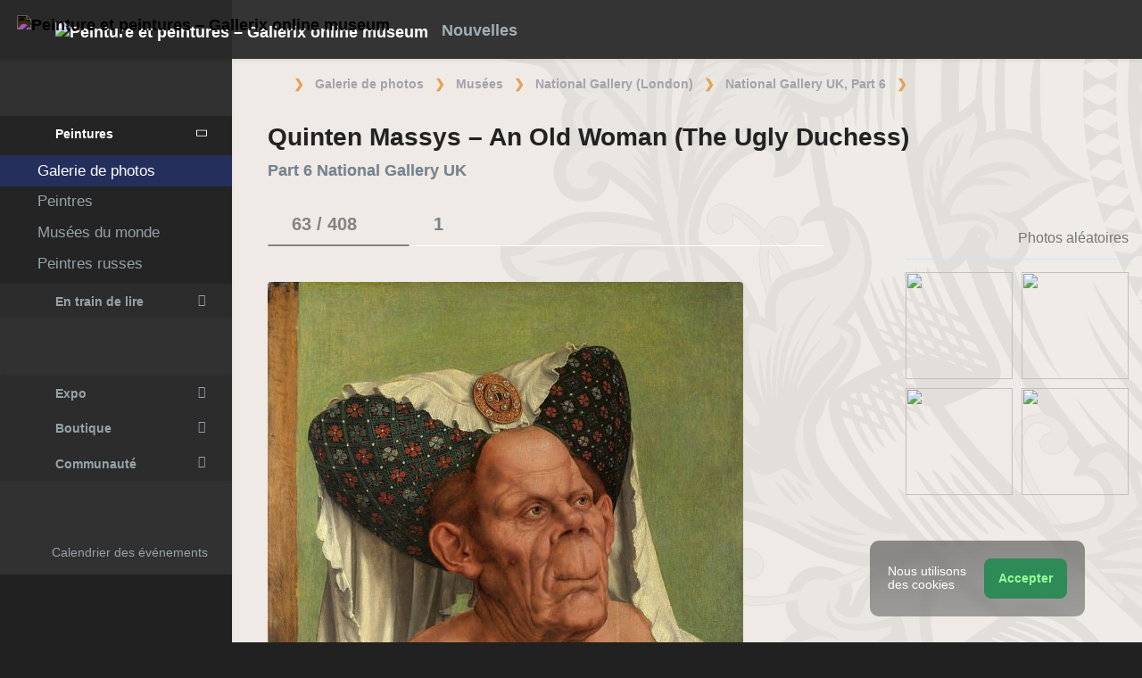

--- FILE ---
content_type: text/html; charset=UTF-8
request_url: https://fr.gallerix.ru/album/National-Gallery-London-6/pic/glrx-591080908
body_size: 20961
content:
<!DOCTYPE html><html class="no-js css-menubar bodygs" lang=fr><head> <meta charset=utf-8> <meta http-equiv=x-dns-prefetch-control content=on> <link rel=dns-prefetch href="https://x.gallerix.ru"> <link rel=dns-prefetch href="https://cdn.gallerix.asia/x"> <link rel=dns-prefetch href="https://v.gallerix.org"> <link rel=dns-prefetch href="https://gallerix.asia"> <link rel=preconnect href="https://cdn.gallerix.asia/x"> <meta http-equiv=X-UA-Compatible content="IE=edge"> <meta name=viewport content="width=device-width, initial-scale=1.0, user-scalable=0, minimal-ui"> <link rel=apple-touch-icon sizes=180x180 href="/apple-touch-icon.png"> <link rel="shortcut icon" href="/favicon.ico">  <!--link rel=preload href="https://x.gallerix.ru/ui/global/fonts/web-icons/web-icons.woff2?v=0.2.4" as=font crossorigin type=font/woff2> <link rel=preload href="https://x.gallerix.ru/ui/global/fonts/mfglabs/mfglabs.woff?v=" as=font crossorigin type=font/woff> <link rel=preload href="https://x.gallerix.ru/ui/global/fonts/material-design/material-design.woff2?v=2.2.0" as=font crossorigin type=font/woff2> <link rel=preload href="https://x.gallerix.ru/ui/global/fonts/font-awesome/font-awesome.woff2?v=4.7.0" as=font crossorigin type=font/woff2> <link rel=preload href="https://x.gallerix.ru/ui/global/fonts/ionicons/ionicons.woff2?v=3.0.0" as=font crossorigin type=font/woff2-->  <!--Excluded: introjs=tour
<link rel=stylesheet href="/ui/global/vendor/animsition/animsition.css"> <link rel=stylesheet href="/ui/global/vendor/intro-js/introjs.min.css"> --> <link rel=stylesheet href="https://cdn.gallerix.asia/x/ui/plus/combined.css?ver=1769390821"> <link rel=stylesheet href="https://cdn.gallerix.asia/x/ui/fonts.css?ver=1769390821"> <link rel=stylesheet href="https://cdn.gallerix.asia/x/ui/gx.css?ver=1769390821"> <style>.loader-overlay { background: #222; color:#62a8ea; }</style> <!--[if lt IE 9]> <script src="https://cdn.gallerix.asia/x/ui/global/vendor/html5shiv/html5shiv.min.js?ver=1769390821" async></script> <![endif]--> <!--[if lt IE 10]> <script src="https://cdn.gallerix.asia/x/ui/global/vendor/media-match/media.match.min.js?ver=1769390821" async></script> <script src="https://cdn.gallerix.asia/x/ui/global/vendor/respond/respond.min.js?ver=1769390821" async></script> <![endif]--> <!--hreflang--> <link href="https://gallerix.ru/album/National-Gallery-London-6/pic/glrx-591080908" rel=alternate hreflang=ru> <link href="https://gallerix.ru/album/National-Gallery-London-6/pic/glrx-591080908" rel=alternate hreflang=x-default> <!--enlang--> <link href="https://gallerix.org/album/National-Gallery-London-6/pic/glrx-591080908" rel=alternate hreflang=en> <!--/enlang--> <!--world--> <link href="https://es.gallerix.ru/album/National-Gallery-London-6/pic/glrx-591080908" rel=alternate hreflang=es> <link href="https://fr.gallerix.ru/album/National-Gallery-London-6/pic/glrx-591080908" rel=alternate hreflang=fr> <link href="https://de.gallerix.ru/album/National-Gallery-London-6/pic/glrx-591080908" rel=alternate hreflang=de> <!--/world--> <link href="https://gallerix.asia/album/National-Gallery-London-6/pic/glrx-591080908" rel=alternate hreflang=zh-Hans> <!--/hreflang--> <meta name=referrer content=unsafe-url> <meta property="fb:app_id" content=246721435755174> <meta name=d15f022d925ba31a1ee24a14a9197de3 content=""> <meta name=56cf9aebfc7a973b97930897cd1129b4 content=""> <meta name=google-play-app content="app-id=com.defs.gallerix"> <meta name=ahrefs-site-verification content=f53cca73e60a35afcbbb464a4881c16343addaa4b8eab5938459ebe6dff660fe> <meta name=author content=Gallerix> <meta name=theme-color content="#313136"> <link rel=canonical href="https://fr.gallerix.ru/album/National-Gallery-London-6/pic/glrx-591080908"><meta name=description content="★ Résolution de l’image: 3212×4226 px. Informations sur la peinture, l'emplacement, d'autres peintures de l'artiste. Album: Part 6 National Gallery UK, #63/408."><meta name=keywords content=""><meta property="og:type" content=website><meta property="og:site_name" content="Gallerix.ru"><meta property="og:title" content="Quinten Massys - An Old Woman (The Ugly Duchess) — Part 6 National Gallery UK" ><meta property="og:url" content="https://fr.gallerix.ru/album/National-Gallery-London-6/pic/glrx-591080908"><meta property="og:image" content="https://cdn.gallerix.asia/sr/_EX/575004734/591080908.jpg"><meta property="og:description" content="★ Résolution de l’image: 3212×4226 px. Informations sur la peinture, l'emplacement, d'autres peintures de l'artiste. Album: Part 6 National Gallery UK, #63/408."><meta itemprop=name content="Quinten Massys - An Old Woman (The Ugly Duchess) — Part 6 National Gallery UK"><meta itemprop=image content="https://cdn.gallerix.asia/sr/_EX/575004734/591080908.jpg"><meta itemprop=description content="★ Résolution de l’image: 3212×4226 px. Informations sur la peinture, l'emplacement, d'autres peintures de l'artiste. Album: Part 6 National Gallery UK, #63/408."><meta name="vk:image" content="https://cdn.gallerix.asia/sr/_EX/575004734/591080908.jpg"><meta name="twitter:card" content=summary_large_image><meta name="twitter:site" content="@Gallerix_ru"><meta name="twitter:url" content="https://fr.gallerix.ru/album/National-Gallery-London-6/pic/glrx-591080908"><meta name="twitter:title" content="Quinten Massys - An Old Woman (The Ugly Duchess) — Part 6 National Gallery UK"><meta name="twitter:description" content="★ Résolution de l’image: 3212×4226 px. Informations sur la peinture, l'emplacement, d'autres peintures de l'artiste. Album: Part 6 National Gallery UK, #63/408."><meta name="twitter:image" content="https://cdn.gallerix.asia/sr/_EX/575004734/591080908.jpg"><meta name=mrc__share_title content="Quinten Massys - An Old Woman (The Ugly Duchess) — Part 6 National Gallery UK"><meta name=mrc__share_description content="★ Résolution de l’image: 3212×4226 px. Informations sur la peinture, l'emplacement, d'autres peintures de l'artiste. Album: Part 6 National Gallery UK, #63/408."><link rel=image_src href="https://cdn.gallerix.asia/sr/_EX/575004734/591080908.jpg"><title>Quinten Massys - An Old Woman (The Ugly Duchess) — Part 6 National Gallery UK</title> <link rel=prefetch href="https://sr.gallerix.ru/_EX/575004734/1526617494.jpg"><link rel=preload href="https://sr.gallerix.ru/_EX/575004734/1526617494.jpg"><link rel=prerender href="https://fr.gallerix.ru/album/National-Gallery-London-6/pic/glrx-1526617494"><link rel=prefetch href="https://fr.gallerix.ru/album/National-Gallery-London-6/pic/glrx-1526617494"><link rel=next id=swipe-next href="https://fr.gallerix.ru/album/National-Gallery-London-6/pic/glrx-1526617494"><link rel=prev id=swipe-prev href="https://fr.gallerix.ru/album/National-Gallery-London-6/pic/glrx-157416515"><link rel=prerender href="https://fr.gallerix.ru/album/National-Gallery-London-6"><link rel=prerender href="https://fr.gallerix.ru/"><meta name=robots content="max-snippet:250,max-image-preview:large">  <script src="https://cdn.gallerix.asia/x/ui/global/vendor/breakpoints/breakpoints.min.js?ver=1769390821"></script> <script>Breakpoints();</script></head><body class="defs--gx site-menubar-fold-alt bodycolormode greymode" itemscope itemtype="http://schema.org/WebPage">  <nav class="site-navbar navbar navbar-default navbar-fixed-top navbar-mega navbarcolormode navbar-inverse" role=navigation> <div class=navbar-header> <button type=button class="navbar-toggler hamburger hamburger-close navbar-toggler-left hided" data-toggle=menubar> <span class=sr-only>Toggle navigation</span> <span class=hamburger-bar></span> </button> <button type=button class="navbar-toggler collapsed w-41" data-target="#site-navbar-collapse" data-toggle=collapse aria-label="Show menu"> <i class="icon wb-more-horizontal" aria-hidden=true></i> </button> <div class="navbar-brand navbar-brand-center site-grid---menu-toggle" data-tog---gle=gridmenu onclick="location.href='https://fr.gallerix.ru/';"> <img src="https://cdn.gallerix.asia/x/src/ac/peace.png" width=32 height=32 class="navbar-brand-logo gallerix-peace" alt="Peinture et peintures – Gallerix online museum"><style>.navbar-brand-logo.gallerix-peace { filter:invert(1); }</style> <img class="navbar-brand-logo hide" src="https://cdn.gallerix.asia/x/src/slogo.32.png" srcset="https://cdn.gallerix.asia/x/src/slogo.32.png 32w, https://cdn.gallerix.asia/x/src/slogo.64.png 64w, https://cdn.gallerix.asia/x/src/slogo.128.png 128w" sizes=32px title=Gallerix loading=lazy alt="Peinture et peintures – Gallerix online museum"> <span class="navbar-brand-text hidden-xs-down"> <img src="https://x.gallerix.ru/src/slogotx.32.png" srcset="https://x.gallerix.ru/src/slogotx.32.png 131w, https://x.gallerix.ru/src/slogotx.64.png 262w" sizes=131px height=32 loading=lazy alt="Peinture et peintures – Gallerix online museum"></span> </div> <button type=button class="navbar-toggler collapsed w-41" data-target="#site-navbar-search" data-toggle=collapse aria-label="Site search"> <span class=sr-only>Toggle Search</span> <i class="icon fa-solid fa-search" aria-hidden=true></i> </button> </div> <div class="navbar-container container-fluid">  <div class="collapse navbar-collapse navbar-collapse-toolbar" id=site-navbar-collapse>  <ul class="nav navbar-toolbar"> <li class="nav-item hidden-float w-50" id=toggleMenubar onclick="MenuFold();"> <a class=nav-link data-toggle=menubar href="#" role=button> <i class="icon fa-duotone fa-bars va-2 o7"> <span class=sr-only>Toggle menubar</span> <span class=hamburger-bar></span> </i> </a> </li> <script> var mfold=false; // <--- don't change this line!!! {...}template.php
function MenuFold(){if (!mfold){mfold=true;
Cookies.set("MenuFold", 1,{expires: 1, path: '/' });
Cookies.set("MenuFold", 1,{expires: 1, path: '/', domain: '.fr.gallerix.ru' });
}else {
mfold=false;
Cookies.remove("MenuFold",{path: '/' });
Cookies.remove("MenuFold",{path: '/', domain: '.fr.gallerix.ru' });
}}</script> <li class="nav-item hidden-lg-down w-50" id=toggleFullscreen> <a class="nav-link icon fa-duotone fa-expand o7" data-toggle=fullscreen href="#" role=button> <span class=sr-only>Toggle fullscreen</span> </a> </li> <li class="nav-item hidden-lg-down w-50" id=toggleBoxed onclick="BoxedPage();"> <a class="nav-link icon fa-duotone fa-down-left-and-up-right-to-center o7" href="#" role=button id=shrinker> <span class=sr-only>Boxed page</span> </a> </li> <script> var pboxed=false; // <--- don't change this line!!! {...}template.php
function BoxedPage(){if (!pboxed){pboxed=true;
$('body').addClass('layout-boxed');
$('#shrinker').removeClass('fa-down-left-and-up-right-to-center').addClass('fa-up-right-and-down-left-from-center yellow-300');
Cookies.set("BoxedPage", 1,{expires: 999, path: '/' });
Cookies.set("BoxedPage", 1,{expires: 999, path: '/', domain: '.fr.gallerix.ru' });
}else {
pboxed=false;
$('body').removeClass('layout-boxed');
$('#shrinker').removeClass('fa-up-right-and-down-left-from-center yellow-300').addClass('fa-down-left-and-up-right-to-center');
Cookies.remove("BoxedPage",{path: '/' });
Cookies.remove("BoxedPage",{path: '/', domain: '.fr.gallerix.ru' });
}};
</script> <!--r046mn7--> <li class="nav-item hidden-float w-50"> <a class="nav-link icon fa-duotone fa-search defs--search-icon" data-toggle=collapse href="#" data-target="#site-navbar-search" role=button onclick="setTimeout(function(){$('#green-search').focus();},50);"> <span class=sr-only>Toggle Search</span> </a> </li> <li class="nav-item dropdown dropdown-fw dropdown-mega"> <a class="nav-link defs--news-actived" data-toggle=dropdown href="#" aria-expanded=false data-animation=fade role=button><!--Nouvelles--><i class="icon fa-duotone fa-newspaper va-1 blue-500" aria-hidden=true></i> <b class="text-muted hidden-sm-down va-1">Nouvelles</b></a> <div class=dropdown-menu role=menu> <div class=mega-content> <div class="row mb-30 mega-menu-row"></div> <div class=row> <div class="mega-list col-lg-4 col-md-5 c-1"> <div class='media-list lh-120'> <div class='icos float-left'><i class="icon fa-solid fa-book-open-reader font-size-18 o7" aria-hidden=true></i></div> <a href='//fr.gallerix.ru/news/lit/202601/prositelnicy-esxila/'> <b class='media-h4 mt-0 mb-5 '>« Les Suppliants » d’Eschyle, un résumé</b> </a> </div> <div class='media-list lh-120'> <div class='icos float-left'><i class="icon fa-solid fa-book-sparkles font-size-18 o7" aria-hidden=true></i></div> <a href='//fr.gallerix.ru/lib/vliyanie-mikelandzhelo-na-arxitekturu-i-skulpturu-epoxi-vozrozhdeniya/'> <b class='media-h4 mt-0 mb-5 '>L’influence de Michel-Ange sur l’architecture et la sculpture de la Renaissance</b> </a> </div> <div class="py-10 hidden-sm-up"></div> </div> <div class="col-lg-4 col-md-7 c-2"> <div class='media pointer hovr' onclick='location.href=`https://fr.gallerix.ru/news/world/202510/krupneyshiy-arxeologicheskiy-muzey-mira-prinyal-pervyx-posetiteley-v-kaire/`;'> <!--noindex--> <div class='pr-20'> <img class='w-120 rb3' src='https://cdn.gallerix.asia/x/zoom/2025/Nov/d98ry6h7.jpg' alt='Le plus grand musée archéologique du monde a accueilli ses premiers visiteurs au Caire.' loading='lazy'> </div> <!--/noindex--> <div class='media-body lh-120 overflow-hidden'> <b class='media-h4 mt-0 mb-5 '>Le plus grand musée archéologique du monde a accueilli ses premiers visiteurs au Caire.</b> <p>31.10.2025</p> </div> </div> <div class='media pointer hovr' onclick='location.href=`https://fr.gallerix.ru/news/world/202510/falshivyy-rembrandt-za-130-millionov-germanskaya-policiya-razoblachila-mezhdunarodnuyu-set-art-moshennikov/`;'> <!--noindex--> <div class='pr-20'> <img class='w-120 rb3' src='https://cdn.gallerix.asia/x/zoom/2025/Nov/wu54ib7tb.jpg' alt='Un faux Rembrandt d’une valeur de 130 millions d’euros&nbsp;: la police allemande démantèle un réseau international de fraude artistique.' loading='lazy'> </div> <!--/noindex--> <div class='media-body lh-120 overflow-hidden'> <b class='media-h4 mt-0 mb-5 '>Un faux Rembrandt d’une valeur de 130 millions d’euros&nbsp;: la police allemande démantèle un réseau international de fraude artistique.</b> <p>29.10.2025</p> </div> </div> <div class='media pointer hovr' onclick='location.href=`https://fr.gallerix.ru/news/world/202510/koronu-imperatricy-evgenii-nashli-razbitoy-posle-ogrableniya-luvra/`;'> <!--noindex--> <div class='pr-20'> <img class='w-120 rb3' src='https://cdn.gallerix.asia/x/zoom/2025/Oct/fr1.jpg' alt='La couronne de l’impératrice Eugénie a été retrouvée brisée après le vol du Louvre.' loading='lazy'> </div> <!--/noindex--> <div class='media-body lh-120 overflow-hidden'> <b class='media-h4 mt-0 mb-5 '>La couronne de l’impératrice Eugénie a été retrouvée brisée après le vol du Louvre.</b> <p>19.10.2025</p> </div> </div> <div class='media pointer hovr' onclick='location.href=`https://fr.gallerix.ru/news/world/202510/poklonniki-teylor-svift-sprovocirovali-nebyvalyy-naplyv-posetiteley-v-muzey-visbadena/`;'> <!--noindex--> <div class='pr-20'> <img class='w-120 rb3' src='https://cdn.gallerix.asia/x/zoom/2025/Oct/friedrich_heyser_ophelia.jpg' alt='Les fans de Taylor Swift ont provoqué un afflux massif de visiteurs dans un musée de Wiesbaden.' loading='lazy'> </div> <!--/noindex--> <div class='media-body lh-120 overflow-hidden'> <b class='media-h4 mt-0 mb-5 '>Les fans de Taylor Swift ont provoqué un afflux massif de visiteurs dans un musée de Wiesbaden.</b> <p>15.10.2025</p> </div> </div> </div> <div class="col-lg-4 hidden-lg-down c-3"> <hr><div class="font-size-16 mt-10 mb-10 text-center inners"><!--{INNERS}--></div> <button type=button onclick="location.href='https://fr.gallerix.ru/news/';" class="btn btn-outline-secondary btn-xs pointer w-p100">Résumé de l&#39;actualité</button> </div> </div> </div> </div> </li> <!--/r046mn7--> <li class="nav-item hide hidden-float"><a class="nav-link icon fa-duotone fa-person-digging red-500" data-placement=bottom data-toggle=tooltip data-original-title="Идут работы | Something is under construction"></a></li> </ul>   <ul class="nav navbar-toolbar navbar-right navbar-toolbar-right"> <li class=nav-item> <a class=nav-link href="javascript:void(0)" title=Share
data-target="#Share" data-toggle=modal role=button> <i class="icon fa fa-share light-green-500" aria-hidden=true></i> </a> </li> <!--langmenu--><!--notrans--><!--noindex--> <li class="nav-item dropdown defs--ru-only" onmouseover="defs_over_dd=false; menumouse(false,true);"> <a class=nav-link data-toggle=dropdown href="javascript:void(0)" data-animation=scale-up aria-expanded=false role=button> <span class="flag-icon flag-icon-fr"></span> </a> <div class=dropdown-menu role=menu> <a class=dropdown-item href="https://gallerix.ru/album/National-Gallery-London-6/pic/glrx-591080908" role=menuitem rel=nofollow hreflang=ru> <span class="flag-icon flag-icon-ru"></span> Русский</a> <!--enlang--> <a class=dropdown-item href="//gallerix.org/album/National-Gallery-London-6/pic/glrx-591080908" role=menuitem rel=nofollow hreflang=en> <span class="flag-icon flag-icon-gb"></span> English</a> <!--/enlang--> <!--world--> <a class=dropdown-item href="//es.gallerix.ru/album/National-Gallery-London-6/pic/glrx-591080908" role=menuitem rel=nofollow hreflang=es> <span class="flag-icon flag-icon-es"></span> Español</a> <a class=dropdown-item href="//fr.gallerix.ru/album/National-Gallery-London-6/pic/glrx-591080908" role=menuitem rel=nofollow hreflang=fr> <span class="flag-icon flag-icon-fr"></span> Français</a> <a class=dropdown-item href="//de.gallerix.ru/album/National-Gallery-London-6/pic/glrx-591080908" role=menuitem rel=nofollow hreflang=de> <span class="flag-icon flag-icon-de"></span> Deutsche</a> <!--/world--> <a class=dropdown-item href="//gallerix.asia/album/National-Gallery-London-6/pic/glrx-591080908" role=menuitem rel=nofollow hreflang=zh> <span class="flag-icon flag-icon-cn"></span> <span style="font-family:simsun,serif; font-size:90%;">中文</span></a> </div> </li> <!--/noindex--><!--/notrans--> <!--/langmenu--> <li class="nav-item dropdown"> <a class=nav-link data-toggle=dropdown href="#" aria-expanded=false data-animation=scale-up role=button> <i class="icon ml-user pr-20" aria-hidden=true></i> </a> <div class=dropdown-menu role=menu> <a class="animisition-link dropdown-item" href="//fr.gallerix.ru/user/" role=menuitem><i class="icon fa-solid fa-right-to-bracket font-size-20 va-2" aria-hidden=true></i> Se connecter</a> <a class="animisition-link dropdown-item" href="//fr.gallerix.ru/user/join/" role=menuitem><i class="icon ml-new-user font-size-20 va-2" aria-hidden=true></i> S'inscrire</a> </div> </li> </ul>  </div> <script> function slidePanelPick(){setTimeout(function(){if($("#defs--rsp-btn").hasClass("active")){Cookies.set("slidePanel", 1,{expires: 1, path: '/' });
Cookies.set("slidePanel", 1,{expires: 1, path: '/', domain: '.fr.gallerix.ru' });
}else {
Cookies.remove("slidePanel",{path: '/' });
Cookies.remove("slidePanel",{path: '/', domain: '.fr.gallerix.ru' });
}}, 1500);
};
</script>   <div class="collapse navbar-search-overlap" id=site-navbar-search> <form role=search action="//fr.gallerix.ru/roster/" method=post> <div class=form-group> <div class=input-search> <i class="input-search-icon wb-search" aria-hidden=true></i> <input type=text id=green-search class="form-control font-size-24 white" name=qpn placeholder="Recherche | Tapez un mot et appuyez sur Enter ↵"> <button type=button class="input-search-close icon fa-solid fa-close" data-target="#site-navbar-search" data-toggle=collapse aria-label=Close></button> </div> </div> </form> </div>  </div> </nav>  <div class="site-menubar menubarcolormode"> <div class=site-menubar-body> <div class="pt-0 pt-xl-0 pt-md-25"> <!--{LEFT-MENU}--> <div> <ul class=site-menu data-plugin=menu> <li class="site-menu-category orange-300 w-1 pr-0 pl-0 pb-10 overflow-hidden lh-100 pointer" style="height:44px;" onclick="$('.menu-0').click();">Musée<br><small class=o7>Tableaux anciens</small></li> <li class="site-menu-item has-sub menu-0 active open"> <a href="javascript:void(0)"> <i class="site-menu-icon fa-solid fa-university" aria-hidden=true></i> <span class=site-menu-title>Peintures</span> <span class=site-menu-arrow></span> <!--div class=site-menu-badge> <span class="badge badge-pill badge-success">3</span> </div--> </a> <ul class=site-menu-sub> <li class="site-menu-item active"> <a class=animsition-link href="//fr.gallerix.ru/a1/"> <span class=site-menu-title>Galerie de photos</span> </a> </li> <li class="site-menu-item defs--0-sr"> <a class=animsition-link href="//fr.gallerix.ru/storeroom/"> <span class=site-menu-title>Peintres</span> </a> </li> <li class="site-menu-item defs--0-mus"> <a class=animsition-link href="//fr.gallerix.ru/album/Museums"> <span class=site-menu-title>Musées du monde</span> </a> </li> <li class="site-menu-item defs--0-rus"> <a class=animsition-link href="//fr.gallerix.ru/album/Russians"> <span class=site-menu-title>Peintres russes</span> </a> </li> </ul> </li> <li class="site-menu-item has-sub defs--1-menu"> <a href="javascript:void(0)"> <i class="site-menu-icon fa-solid fa-book" aria-hidden=true></i> <span class=site-menu-title>En train de lire</span> <span class=site-menu-arrow></span> </a> <ul class=site-menu-sub> <!--li class="site-menu-item defs--1-read"> <a class=animsition-link href="//fr.gallerix.ru/read/"> <span class=site-menu-title>Biographies</span> </a> </li--> <li class="site-menu-item defs--1-lit"> <a class="animsition-link lit" href="//fr.gallerix.ru/lit/"> <span class=site-menu-title>Livres</span> </a> </li> <li class="site-menu-item defs--1-enci"> <a class=animsition-link href="//fr.gallerix.ru/pedia/"> <span class=site-menu-title>Encyclopédie</span> <!--div class=site-menu-label> <span class="badge badge-dark badge-round bg-dark"><i class="icon ml-hourglass text-muted" aria-hidden=true></i></span> </div--> </a> </li> <li class="site-menu-item defs--1-films"> <a class=animsition-link href="//fr.gallerix.ru/read/filmy-o-xudozhnikax/"> <span class=site-menu-title>Films</span> </a> </li> <li class="site-menu-item defs--1-learn"> <a class=animsition-link href="//fr.gallerix.ru/learn/"> <span class=site-menu-title>Apprentissage</span> </a> </li> </ul> </li> <li class="site-menu-category orange-300 w-1 pr-0 pl-0 pb-10 overflow-hidden lh-100 pointer" style="height:44px;" onclick="$('.menu-2').click();">ArtClub<br><small class=o7>Nos contemporains</small></li> <li class="site-menu-item has-sub menu-2 defs--2-menu"> <a href="javascript:void(0)"> <i class="site-menu-icon fa-solid fa-play" aria-hidden=true></i> <span class=site-menu-title>Expo</span> <span class=site-menu-arrow></span> </a> <ul class=site-menu-sub> <li class="site-menu-item defs--2-in"> <a class=animsition-link href="//in.gallerix.org/"> <span class=site-menu-title>Art pictural</span> </a> </li> <li class="site-menu-item defs--2-graf"> <a class=animsition-link href="//graf.gallerix.org/"> <span class=site-menu-title>Dessins</span> </a> </li> <li class="site-menu-item defs--2-digital"> <a class=animsition-link href="//digital.gallerix.org/"> <span class=site-menu-title>Art numérique</span> </a> </li> <li class="site-menu-item defs--2-crafts"> <a class=animsition-link href="//crafts.gallerix.org/"> <span class=site-menu-title>Fait main</span> </a> </li> <li class="site-menu-item defs--2-c"> <a class=animsition-link href="//c.gallerix.org/"> <span class=site-menu-title>Art contemporain</span> </a> </li> <li class="site-menu-item defs--2-icon"> <a class=animsition-link href="//icon.gallerix.org/"> <span class=site-menu-title>Icônes</span> </a> </li> <li class="site-menu-item defs--2-foto"> <a class=animsition-link href="//foto.gallerix.org/"> <span class=site-menu-title>Photo</span> </a> </li> <li class="site-menu-item defs--2-sculpt"> <a class=animsition-link href="//sculpt.gallerix.org/"> <span class=site-menu-title>Sculpture</span> </a> </li> <li class="site-menu-item defs--2-kids"> <a class=animsition-link href="//kids.gallerix.org/"> <span class=site-menu-title>Dessins d'enfants</span> </a> </li> <li class="site-menu-item defs--2-tog"> <a class=animsition-link href="//tog.gallerix.org/"> <span class=site-menu-title>Conception de vêtements</span> </a> </li> <li class="site-menu-item defs--2-street"> <a class=animsition-link href="//street.gallerix.org/"> <span class=site-menu-title>Art de rue</span> </a> </li> <li class="site-menu-item defs--2-bodyart"> <a class=animsition-link href="//bodyart.gallerix.org/"> <span class=site-menu-title>Art corporel</span> </a> </li> <li class="site-menu-item defs--2-int"> <a class=animsition-link href="//int.gallerix.org/"> <span class=site-menu-title>Intérieur</span> </a> </li> <li class="site-menu-item defs--2-embro"> <a class=animsition-link href="//embro.gallerix.org/"> <span class=site-menu-title>Broderie</span> </a> </li> </ul> </li> <li class="site-menu-item has-sub defs--3-menu"> <a href="javascript:void(0)"> <i class="site-menu-icon fa-solid fa-shopping-bag" aria-hidden=true></i> <span class=site-menu-title>Boutique</span> <span class=site-menu-arrow></span> </a> <ul class=site-menu-sub> <li class="site-menu-item defs--3-ushop"> <a class=animsition-link href="//in.gallerix.org/buy/"> <span class=site-menu-title>Oeuvres en vente</span> </a> </li> <li class="site-menu-item defs--3-board"> <a class=animsition-link href="//in.gallerix.org/board/"> <span class=site-menu-title>Commander un tableau</span> </a> </li> <li class="site-menu-item defs--3-cat"> <a class=animsition-link href="//in.gallerix.org/workshop/"> <span class=site-menu-title>Catalogue</span> </a> </li> <!--li class="site-menu-item defs--3-online"> <a class="animsition-link soon"> <span class=site-menu-title>Dessine-moi</span> </a> </li> <li class="site-menu-item defs--3-mall"> <a href="javascript:void(0)" class="animsition-link soon"> <span class=site-menu-title>Magasiner pour les artistes</span> </a> </li> <li class="site-menu-item defs--3-school"> <a class="animsition-link soon"> <span class=site-menu-title>Enseignants</span> </a> </li--> </ul> </li> <li class="site-menu-item has-sub defs--4-menu"> <a href="javascript:void(0)"> <i class="site-menu-icon ml-users" aria-hidden=true></i> <span class=site-menu-title>Communauté</span> <span class=site-menu-arrow></span> </a> <ul class=site-menu-sub> <li class="site-menu-item defs--4-line"> <a class=animsition-link href="//ac.gallerix.org/"> <span class=site-menu-title>Ligne</span> </a> </li> <li class="site-menu-item defs--4-t100"> <a class=animsition-link href="//in.gallerix.org/top100/"> <span class=site-menu-title>Gallerix Top-100</span> </a> </li> <li class="site-menu-item defs--4-kd"> <a class=animsition-link href="//in.gallerix.org/days/"> <span class=site-menu-title>Meilleures œuvres d'art</span> </a> </li> <!--li class="site-menu-item defs--4-vac"> <a class=animsition-link href="//in.gallerix.org/vac/"> <span class=site-menu-title>Carrières</span> </a> </li> <li class="site-menu-item defs--4-free"> <a class=animsition-link href="//in.gallerix.org/free/"> <span class=site-menu-title>Images gratuites</span> </a> </li--> <li class="site-menu-item defs--4-newa"> <a class=animsition-link href="//in.gallerix.org/albums/"> <span class=site-menu-title>Nouveaux albums</span> </a> </li> <li class="site-menu-item defs--4-aus"> <a class=animsition-link href="//in.gallerix.org/autors/"> <span class=site-menu-title>Tous les membres</span> </a> </li> </ul> </li> <li class="site-menu-category orange-300 w-1 pr-0 pl-0 overflow-hidden o7"><small class="">Interactif</small></li><li class="site-menu-item defs---afi"> <a class=animsition-link href="//fr.gallerix.ru/afisha/"><i class="site-menu-icon fa-solid fa-calendar-days" aria-hidden=true></i><span class=site-menu-title>Calendrier des événements</span> </a></li><!--li class="site-menu-item hide defs---contests"> <a class="animsition-link gre**en-600" href="//fr.gallerix.ru/c/"><i class="site-menu-icon fa-mortar-board" aria-hidden=true></i><span class=site-menu-title>Конкурсы</span--> <!--div class=site-menu-label><span class="badge badge-dark badge-round bg-success"><i class="icon fa-flash" aria-hidden=true></i> New</span></div--> <!--/a></li--><li class="site-menu-item defs---puzz"> <a class=animsition-link href="//fr.gallerix.ru/pazly/"><i class="site-menu-icon fa-solid fa-puzzle" aria-hidden=true></i><span class=site-menu-title>Puzzles</span> </a></li><li class="site-menu-item defs--ai"> <a class=animsition-link href="//fr.gallerix.ru/ai/"><i class="site-menu-icon fa-solid fa-microchip-ai" aria-hidden=true></i><span class=site-menu-title>Нейрогенератор</span> <div class=site-menu-label>🔥</span></div> </a></li><li class="site-menu-item defs---puzz"> <a class=animsition-link href="//fr.gallerix.ru/fifteen/"><i class="site-menu-icon fa-solid fa-game-board-simple" aria-hidden=true></i><span class=site-menu-title>Quinze puzzles</span> <div class=site-menu-label>⭐</div> </a></li><li class="site-menu-item defs---puzz"> <a class=animsition-link href="//fr.gallerix.ru/wallpapers/"><i class="site-menu-icon fa-solid fa-desktop-arrow-down" aria-hidden=true></i><span class=site-menu-title>Fonds d&#39;écran</span> <div class=site-menu-label>⭐</div> </a></li> <li class="site-menu-item defs---forum"> <a class=animsition-link href="//fr.gallerix.ru/forum/"> <i class="site-menu-icon fa-solid fa-comment" aria-hidden=true></i> <span class="site-menu-title font-weight-300" style="margin-left:-2px;">Forum</span> </a> </li> </ul>  </div> <!--{/LEFT-MENU}--> </div> </div> <div class=site-menubar-footer> <a class="fold-show animsition-link" data-placement=top data-toggle=tooltip data-original-title="Recherche du site" href="//fr.gallerix.ru/roster/"> <span class="icon fa-solid fa-search" aria-hidden=true></span> </a> <a class=animsition-link data-placement=top data-toggle=tooltip data-original-title=Sitemap href="//fr.gallerix.ru/sitemap/"> <span class="icon fa-solid fa-sitemap" aria-hidden=true></span> </a> <a onclick="javascript: ColorMode();" data-placement=top data-toggle=tooltip data-original-title="Mode nuit"> <span class="icon fa-solid fa-adjust" aria-hidden=true></span> </a> <script> var cmode='default';
function ColorMode(){if(cmode=='default'){cmode='dark';
$('body').removeClass('greymode');
$('body').addClass('darkmode');
}else if(cmode=='dark'){cmode='light';
$('body').removeClass('darkmode');
$('body').addClass('lightmode');
$('nav').removeClass('navbar-inverse');
$('.menubarcolormode').addClass('site-menubar-light');
}else if(cmode=='light'){cmode='default';
$('body').removeClass('lightmode');
$('body').addClass('greymode');
$('nav').addClass('navbar-inverse');
$('.menubarcolormode').removeClass('site-menubar-light');
};
//Cookies.set("ColorMode", cmode,{expires: 365, path: '/' });
Cookies.set("ColorMode", cmode,{expires: 365, path: '/', domain: '.fr.gallerix.ru' });
Cookies.set("ColorMode", cmode,{expires: 365, path: '/', domain: 'fr.gallerix.ru' });
};
</script> </div> </div> <!--div class="site-gridmenu uc"> <div> <div> <ul> <li> <a class=animsition-link href="//fr.gallerix.ru/"> <i class="icon wb-grid-4"></i> <span>Accueil</span> </a> </li> <li> <a class=animsition-link href="//fr.gallerix.ru/a1/"> <i class="icon fa fa-bank"></i> <span>Galerie</span> </a> </li> <li> <a class=animsition-link href="//fr.gallerix.ru/artclub/"> <i class="icon ml-users"></i> <span>ArtClub</span> </a> </li> <li> <a class=animsition-link href="//in.gallerix.ru/buy/"> <i class="icon fa fa-shopping-bag"></i> <span>Boutique</span> </a> </li> <li> <a class=animsition-link href="//fr.gallerix.ru/news/"> <i class="icon fa fa-newspaper-o"></i> <span>Nouvelles</span> </a> </li> <li> <a class=animsition-link href="//fr.gallerix.ru/forum/"> <i class="icon fa-comments"></i> <span>Forum</span> </a> </li> </ul> </div> </div> </div-->  <div class=page> <!--{ASIDE}--> <div class="page-header breadcrmbs"><ol class='breadcrumb' itemprop='breadcrumb' itemscope itemtype='http://schema.org/BreadcrumbList'><li class='breadcrumb-item mr-5' itemprop='itemListElement' itemscope itemtype='http://schema.org/ListItem'><a href='//fr.gallerix.ru/' class='fa-duotone fa-home-blank mt--5' itemprop='item'></a><meta itemprop='position' content='0'><meta itemprop='name' content='Gallerix'></li><li class='breadcrumb-item' itemprop='itemListElement' itemscope itemtype='http://schema.org/ListItem'><a class='animsition-link' itemprop='item' href='//fr.gallerix.ru/a1/'><span itemprop='name'>Galerie de photos</span></a> <meta itemprop='position' content='1'> </li><li class='breadcrumb-item' itemprop='itemListElement' itemscope itemtype='http://schema.org/ListItem'><a class='animsition-link' itemprop='item' href='//fr.gallerix.ru/album/Museums'><span itemprop='name'>Musées</span></a> <meta itemprop='position' content='2'> </li><li class='breadcrumb-item' itemprop='itemListElement' itemscope itemtype='http://schema.org/ListItem'><a class='animsition-link' itemprop='item' href='//fr.gallerix.ru/album/National-Gallery-London'><span itemprop='name'>National Gallery (London)</span></a> <meta itemprop='position' content='3'> </li><li class='breadcrumb-item' itemprop='itemListElement' itemscope itemtype='http://schema.org/ListItem'><a class='animsition-link' itemprop='item' href='//fr.gallerix.ru/album/National-Gallery-London-6'><span itemprop='name'>National Gallery UK, Part 6</span></a> <meta itemprop='position' content='4'> </li><li class='breadcrumb-item active' itemprop='itemListElement' itemscope itemtype='http://schema.org/ListItem'><a href='//fr.gallerix.ru/album/National-Gallery-London-6/pic/glrx-591080908' itemprop='item'><span ><i class="icon fa-duotone fa-image va-1" aria-hidden=true></i></span></a> <meta itemprop='position' content='5'> <meta itemprop='name' content='Quinten Massys - An Old Woman (The Ugly Duchess)'> </li></ol></div>  <div class="page-content container-fluid"><!--MOB--> <main> <div class=panel> <div class=panel-heading> <i class="icon fa-regular fa-close float-right p-10 defs-closeadv hidden-md-down" aria-hidden=true onclick="$('#defs-rcl').hide(); $(this).hide(); $('#defs-lcd').removeClass('col-lg-8').removeClass('col-xl-8').removeClass('col-xxl-8').addClass('col-lg-12').addClass('col-xl-12').addClass('col-xxl-12');"></i> <h1 class=panel-title>Quinten Massys – An Old Woman (The Ugly Duchess) <span class='panel-desc'><b>Part 6 National Gallery UK</b></span></h1> </div> <div class="panel-body container-fluid"> <div class=row> <div class="cont col-sm-12 col-md-12 col-lg-8 col-xl-8 col-xxl-9" id=defs-lcd> <div itemscope itemtype="http://schema.org/Painting"> <div class="nav-tabs-horizontal pagetabs" data-plugin=tabs> <ul class="nav nav-tabs nav-tabs-line" role=tablist> <li class=nav-item role=presentation><a class="nav-link active" id=atab-1 data-toggle=tab href="#tab-1" aria-controls=tab-1 role=tab onclick="murl(''); $('.stretch').hide();">&nbsp;<b>63 / 408</b> <i class='icon fa-duotone fa-images d2 mgl-5 va-2'></i></a></li> <li class=nav-item role=presentation><a class=nav-link id=atab-2 data-toggle=tab href="#tab-2" aria-controls=tab-2 role=tab onclick="murl('#tab-2'); $('.stretch').hide();">&nbsp;<b>1</b> <i class="icon fa-duotone fa-comment mgl-5 va-2" aria-hidden=true></i></a></li> <li class="nav-item hide" role=presentation><a class=nav-link id=atab-3 data-toggle=tab href="#tab-3" aria-controls=tab-3 role=tab onclick="murl('#tab-3'); $('.stretch').removeClass('hide').show();">&nbsp;<i class="icon fa-solid fa-book m2 onmouse va-2" aria-hidden=true></i> Texte</a></li> <li class="nav-item hide" role=presentation><a class=nav-link href="" role=tab><i class="icon fa-duotone fa-graduation-cap mr-0 m2 onmouse va-2" aria-hidden=true></i> Анализ</a></li> <li class="nav-item hide pointer hidden-xl-down stretch" role=presentation data-placement='bottom' data-toggle='tooltip' data-original-title='Largeur du texte' onclick="$(this).blur();"><a href="javascript:twdth()" class=nav-link onclick="$(this).blur();"><i class='icon fa-duotone fa-chevron-right tw-left va-2' aria-hidden='true'></i><i class='icon fa-duotone fa-align-left mr-5 va-2' aria-hidden='true'></i><i class='icon fa-duotone fa-chevron-left tw-right va-2 mgl-2 mr-0' aria-hidden='true'></i></a></li> </ul> <div class="tab-content pt-20"> <div class="tab-pane animation-fade active" id=tab-1 role=tabpanel> <p class=xpic><a href='/pic/_EX/575004734/591080908.jpeg' target='_blank' title='Quinten Massys - An Old Woman (The Ugly Duchess). Part 6 National Gallery UK' id='axpic'> <img src='https://cdn.gallerix.asia/sr/_EX/575004734/591080908.jpg' title='Quinten Massys - An Old Woman (The Ugly Duchess). Part 6 National Gallery UK' alt='Quinten Massys - An Old Woman (The Ugly Duchess). Part 6 National Gallery UK' id='xpic' itemprop='image' class='rb3' loading='lazy' decoding='async'> </a></p> <!--XPic--> <p><b><span itemprop='creator' itemscope itemtype='http://schema.org/Person'><span itemprop='name'>Part 6 National Gallery UK</span></span> &ndash; <span itemprop='name'>Quinten Massys - An Old Woman (The Ugly Duchess)</span></b> <br> <hr> <i class='icon fa-duotone fa-edit font-size-16 va1 mr-5 orange-600 w-20' aria-hidden='true'></i> <a href='#' onclick='a("/attr/21857/"); return false;' rel='edit'>Modifier l'attribution</a><br> <i class='icon fa-duotone fa-arrow-down-to-arc font-size-16 mr-5 orange-600 w-20' aria-hidden='true'></i> Télécharger le format: <a href='/pic/_EX/575004734/591080908.jpeg' target='_blank' title='Quinten Massys - An Old Woman (The Ugly Duchess). Part 6 National Gallery UK' id='axpicd'>3212×4226&nbsp;px (<span style="color:rgb(12,138,0);">4,9&nbsp;Mb</span>)</a> <br> <i class='icon fa-duotone fa-folder font-size-16 mr-5 orange-600 w-20' aria-hidden='true'></i> Retour à l’album: <a href='/album/National-Gallery-London-6'>Part 6 National Gallery UK</a> <br></p> <div id=pnav class="blockquote custom-blockquote blockquote-info"> <p><span class="">Navigation dans l'album: &nbsp; </span><button class="btn btn-info " onclick="$('.page').addClass('go-left'); setTimeout(()=>{ location.href='//fr.gallerix.ru/album/National-Gallery-London-6/pic/glrx-157416515'; }, 333);">Ctrl<i class="icon fa-solid fa-arrow-left d2 m2" aria-hidden=true></i></button> &nbsp; <button class="btn btn-info " onclick="$('.page').addClass('go-right'); setTimeout(()=>{ location.href='//fr.gallerix.ru/album/National-Gallery-London-6/pic/glrx-1526617494'; }, 333);">Ctrl<i class="icon fa-solid fa-arrow-right d2 m2" aria-hidden=true></i></button> </p> <div class=pn-pic><a href=/album/National-Gallery-London-6/pic/glrx-1621898241 class=opacity><img src="//v.gallerix.org/_EX/575004734/1621898241.jpg" alt="Part 6 National Gallery UK - Pontormo - Joseph with Jacob in Egypt" class=rb3 width=128 height=128 loading=lazy decoding=async></a></div><div class=pn-pic><a href=/album/National-Gallery-London-6/pic/glrx-1212675649 class=opacity><img src="//v.gallerix.org/_EX/575004734/1212675649.jpg" alt="Part 6 National Gallery UK - Pontormo - Josephs Brothers beg for Help" class=rb3 width=128 height=128 loading=lazy decoding=async></a></div><div class=pn-pic><a href=/album/National-Gallery-London-6/pic/glrx-124979809 class=opacity><img src="//v.gallerix.org/_EX/575004734/124979809.jpg" alt="Part 6 National Gallery UK - Pontormo - Pharaoh with his Butler and Baker" class=rb3 width=128 height=128 loading=lazy decoding=async></a></div><div class=pn-pic><a href=/album/National-Gallery-London-6/pic/glrx-606394069 class=opacity><img src="//v.gallerix.org/_EX/575004734/606394069.jpg" alt="Part 6 National Gallery UK - Portrait of a Restaurant Owner, possibly Lucien Martin - Vincent van Gogh" class=rb3 width=128 height=128 loading=lazy decoding=async></a></div><div class=pn-pic><a href=/album/National-Gallery-London-6/pic/glrx-664904619 class=opacity><img src="//v.gallerix.org/_EX/575004734/664904619.jpg" alt="Part 6 National Gallery UK - Portrait of the Bookseller E. J Fontaine - Gustave Caillebotte" class=rb3 width=128 height=128 loading=lazy decoding=async></a></div><div class=pn-pic><a href=/album/National-Gallery-London-6/pic/glrx-157416515 class=opacity title='&larr; Ctrl'><img src="//v.gallerix.org/_EX/575004734/157416515.jpg" alt="Part 6 National Gallery UK - Portuguese - The Mystic Marriage of Saint Catherine" class=rb3 width=128 height=128 loading=lazy decoding=async></a></div><div class=pn-pic><img src="//v.gallerix.org/_EX/575004734/591080908.jpg" class="rb3 nav-curpic" width=128 height=128 loading=lazy decoding=async></div><div class=pn-pic><a href=/album/National-Gallery-London-6/pic/glrx-1526617494 class=opacity title='Ctrl ➝'><img src="//v.gallerix.org/_EX/575004734/1526617494.jpg" alt="Part 6 National Gallery UK - Quinten Massys - The Virgin and Child Enthroned, with Four Angels" class=rb3 width=128 height=128 loading=lazy decoding=async></a></div><div class=pn-pic><a href=/album/National-Gallery-London-6/pic/glrx-384043615 class=opacity><img src="//v.gallerix.org/_EX/575004734/384043615.jpg" alt="Part 6 National Gallery UK - Quinten Massys - The Virgin and Child with Saints Barbara and Catherine" class=rb3 width=128 height=128 loading=lazy decoding=async></a></div><div class=pn-pic><a href=/album/National-Gallery-London-6/pic/glrx-153453624 class=opacity><img src="//v.gallerix.org/_EX/575004734/153453624.jpg" alt="Part 6 National Gallery UK - Quiringh van Brekelenkam - A Woman Asleep by a Fire" class=rb3 width=128 height=128 loading=lazy decoding=async></a></div><div class=pn-pic><a href=/album/National-Gallery-London-6/pic/glrx-1627220376 class=opacity><img src="//v.gallerix.org/_EX/575004734/1627220376.jpg" alt="Part 6 National Gallery UK - Quiringh van Brekelenkam - An Interior, with a Man and a Woman seated by a Fire" class=rb3 width=128 height=128 loading=lazy decoding=async></a></div><div class=pn-pic><a href=/album/National-Gallery-London-6/pic/glrx-1006781665 class=opacity><img src="//v.gallerix.org/_EX/575004734/1006781665.jpg" alt="Part 6 National Gallery UK - Quiringh van Brekelenkam - Interior of a Tailors Shop" class=rb3 width=128 height=128 loading=lazy decoding=async></a></div><div class=pn-pic><a href=/album/National-Gallery-London-6/pic/glrx-224119671 class=opacity><img src="//v.gallerix.org/_EX/575004734/224119671.jpg" alt="Part 6 National Gallery UK - Rachel Ruysch - Flowers in a Vase" class=rb3 width=128 height=128 loading=lazy decoding=async></a></div><div class=pn-pic><a href=/album/National-Gallery-London-6/pic/glrx-55983329 class=opacity><img src="//v.gallerix.org/_EX/575004734/55983329.jpg" alt="Part 6 National Gallery UK - Raffaellino del Garbo - Portrait of a Man" class=rb3 width=128 height=128 loading=lazy decoding=async></a></div><div class=pn-pic><a href=/album/National-Gallery-London-6/pic/glrx-1150167046 class=opacity><img src="//v.gallerix.org/_EX/575004734/1150167046.jpg" alt="Part 6 National Gallery UK - Raffaellino del Garbo - The Virgin and Child with Saints" class=rb3 width=128 height=128 loading=lazy decoding=async></a></div> </div> <div class="btn-group btn-group-justified quicks"> <div class=btn-group role=group> <button type=button class="btn btn-primary" onclick='window.open("/code/puzzle2/?f=121857&fr", "_blank");'> <i class="icon wb-extension" aria-hidden=true></i> <br> <span class="text-uppercase hidden-sm-down">Puzzle</span> <!--LN_SR_PU--> </button> </div> <div class=btn-group role=group> <button type=button class="btn btn-success" onclick="$('.active').removeClass('active'); $('#tab-2').addClass('active'); $('#atab-2').addClass('active'); setTimeout(function(){var formscroll=$('#addcomment').offset().top; window.scrollTo(0,formscroll-60); },99);"> <i class="icon fa-duotone fa-comment" aria-hidden=true></i> <br> <span class="text-uppercase hidden-sm-down">Commentaire</span> </button> </div> <div class=btn-group role=group> <button type=button class="btn btn-info" data-target="#wait" data-toggle=modal onclick="setTimeout(function(){window.open('/roster/?sim=21857'); }, 999); setTimeout(function(){$('#wait #wait-dismiss').click(); }, 4500);"> <i class="icon ml-node-3" aria-hidden=true></i> <br> <span class="text-uppercase hidden-sm-down">Similaire</span> </button> </div> <div class=btn-group role=group> <button type=button id=cols-btn class="btn btn-default" data-target="#notready" data-toggle=modal > <i class="icon ml-signin" aria-hidden=true id=cols-icon></i> <br> <span class="text-uppercase hidden-sm-down" id=cols-text>Favoris</span> </button> </div></div> <div id=feas><h4>Meilleures Atists Contemporary ArtClub</h4><a href='//in.gallerix.ru/altimcher/expo/zhivopis-2019/zakurzhavelo/' target='_blank'> <img src='//r3.galerix.ru/altimcher/zakurzhavelo/' loading='lazy' decoding='async'></a><a href='//in.gallerix.ru/sinofkin/expo/zhivopis-1/tramvajchik/' target='_blank'> <img src='//r3.galerix.ru/sinofkin/tramvajchik/' loading='lazy' decoding='async'></a><a href='//in.gallerix.ru/paramonova/expo/peyzazhi/gory-zimoj/' target='_blank'> <img src='//r3.galerix.ru/paramonova/gory-zimoj/' loading='lazy' decoding='async'></a><a href='//in.gallerix.ru/kovach/expo/kartiny/aleksandr-s-gitaroj/' target='_blank'> <img src='//r3.galerix.ru/kovach/aleksandr-s-gitaroj/' loading='lazy' decoding='async'></a><a href='//in.gallerix.ru/mistro/expo/portret/portret-vypusknika/' target='_blank'> <img src='//r3.galerix.ru/mistro/portret-vypusknika/' loading='lazy' decoding='async'></a><a href='//in.gallerix.ru/roksana/expo/gory/otdyx-v-gorax/' target='_blank'> <img src='//r3.galerix.ru/roksana/otdyx-v-gorax/' loading='lazy' decoding='async'></a><a href='//in.gallerix.ru/axart/expo/akvarel-peyzazh/a-647---axart/' target='_blank'> <img src='//r3.galerix.ru/axart/a-647---axart/' loading='lazy' decoding='async'></a><a href='//in.gallerix.ru/masterdetski/expo/kartiny-raznye-avtor-timofeev-vladimir-petrovich/ya-sam-narisoval-avtor-timofeev-/' target='_blank'> <img src='//r3.galerix.ru/masterdetski/ya-sam-narisoval-avtor-timofeev-/' loading='lazy' decoding='async'></a><a href='//in.gallerix.ru/prokaevagv/expo/zhivopis/avtoportret-1984-god/' target='_blank'> <img src='//r3.galerix.ru/prokaevagv/avtoportret-1984-god/' loading='lazy' decoding='async'></a><a href='//in.gallerix.ru/borisovich/expo/cifrovoe-iskusstvo/god-lyuta/' target='_blank'> <img src='//r3.galerix.ru/borisovich/god-lyuta/' loading='lazy' decoding='async'></a><a href='//in.gallerix.ru/borisovich/expo/cifrovoe-iskusstvo/priklyucheniya-ivana-duraka/' target='_blank'> <img src='//r3.galerix.ru/borisovich/priklyucheniya-ivana-duraka/' loading='lazy' decoding='async'></a><a href='//in.gallerix.ru/trombon00/expo/2015/potoki/' target='_blank'> <img src='//r3.galerix.ru/trombon00/potoki/' loading='lazy' decoding='async'></a><a href='//in.gallerix.ru/skubeeva/expo/zhenskaya-krasota/devushka-s-kulonom/' target='_blank'> <img src='//r3.galerix.ru/skubeeva/devushka-s-kulonom/' loading='lazy' decoding='async'></a><a href='//in.gallerix.ru/ladyguineev/expo/zoloto-v-trende/zoloto-oseni-grodno_12/' target='_blank'> <img src='//r3.galerix.ru/ladyguineev/zoloto-oseni-grodno_12/' loading='lazy' decoding='async'></a><a href='//in.gallerix.ru/paramonova/expo/abstrakcii/bozhestvennye-chudesa/' target='_blank'> <img src='//r3.galerix.ru/paramonova/bozhestvennye-chudesa/' loading='lazy' decoding='async'></a><a href='//in.gallerix.ru/well/expo/ikony/ikona-iverskoj-bozhiej-materi/' target='_blank'> <img src='//r3.galerix.ru/well/ikona-iverskoj-bozhiej-materi/' loading='lazy' decoding='async'></a><a href='//in.gallerix.ru/lana2023/expo/kartiny-interernye/bogorodica-iverskaya/' target='_blank'> <img src='//r3.galerix.ru/lana2023/bogorodica-iverskaya/' loading='lazy' decoding='async'></a></div> </div> <div class="tab-pane animation-fade" id=tab-2 role=tabpanel> <div class="comments mx-lg-0 mx-xl-20"> <!--noindex--><h4 style='margin-bottom:30px;'>COMMENTAIRES: 1 &nbsp; <button class='btn btn-success bold font-size-14 flori' onclick='$("#txa").focus();'><i class='icon fa-duotone fa-pen-line va2' aria-hidden='true'></i>Écrire</button> <script>var nes=true;</script> <input type=checkbox class=js-switch-small data-plugin=switchery data-size=small data-color="#80994a" checked onchange="setTimeout(function(){location.href='//fr.gallerix.ru/code/acc.php?nested';},500);">&nbsp;<small class="sui o7">Ответы</small> <style>h4 .switchery { background-color:#872813 !important; border-color:transparent !important; box-shadow: rgb(0,0,0) 0px 0px 0px 0px inset; opacity:0.7; margin-left:10px; }h4 .switchery small { background-color:#f3e5d9 !important; }.darkmode h4 .switchery small { background-color:#2b2b2d !important; }</style></h4><div class='clearfix'></div> <a name='263808' class='anchor'></a> <div class="comment media cprnt cprnt_263808 cprnt_id_263808 mw-p100 overflow-hidden" id=id_263808 style=""> <div class=pr-20><a class="avatar avatar-lg " > <img src="https://cdn.gallerix.asia/x/src/no_ufoto2_sx.jpg" alt="Георгий (Гость)" loading=lazy> </a> </div> <div class="comment-body media-body"><b class=comment-author>Георгий (Гость)</b><div class=comment-meta> <span class="date font-size-14"><b><span id='cmtrd_263808' class='cmtrd hovr ' onclick='cprnts(263808);' title='Ответить'>06.04.2013 19:57</span> </b> &nbsp; <b><a >#1</a></b> </span></div><div class=comment-content> <p>Да, и это женщина? Ужас какой-то.</p></div><div class=comment-actions> <span class="float-left font-size-20 mr-15"></span> <span class="float-left font-size-20"> </span> <a href="javascript:alert('Vous devriez être autorisé pour cela');" class="text-like icon fa-duotone fa-thumbs-up pb-1" role=button id=Y263808></a><b class="light-green-700 mr-20 font-size-16 pointer" id=E263808 onclick="$('#wholiked-src').attr('src', 'about:blank'); $('#wholiked-src').attr('src', '//gallerix.ru/code/wholiked.php?&cid=263808');" data-target="#wholiked" data-toggle=modal></b> <a href="javascript:cprnts(263808);" role=button data-placement=left data-toggle=tooltip data-original-title="Répondre" onclick="$('#txa').focus();"><i class="icon wb-reply" aria-hidden=true></i></a></div> </div></div> <div class="pl-60 answers"><!--#263808--></div><!--/noindex--><div class='usermenu'><a name='write'></a><div><br><script>bu=true;</script><h4>Vous ne pouvez pas commenter <a href='Https://gallerix.ru/go?route=2' target='_blank'>Pourquoi?</a></h4></div></div><script>var cprn=false; var cinva='❮   Retour (tous les commentaires'; var cinv='Votre avis sur cette peinture';
function cprnts(id){if(cprn){$('.cprnt').show(); $('#cparent').val(0); location.href="#"+id; $('#cominv').html(cinv).removeClass('orange-700 hovr'); window.scrollTo(0, $('#addcomment').offset().top-400); cprn=false; }else { $('.cprnt').hide(); $('.mes').hide(); $('.cprnt_'+id).show(); $('.cprnt_id_'+id).show(); $('#cparent').val(id); window.scrollTo(0, $('#addcomment').offset().top-400); $('#cominv').html('<span class=cmtrd onclick="cprnts('+id+');">'+cinva+'</span>').addClass('orange-700 hovr'); cprn=true; }};
function Cite(){var el = document.getElementById("txa");
el.focus();
var tx = el.value.substring(el.selectionStart, el.selectionEnd);
tx = '‘' + tx + '’';
var beg = el.value.substring(0, el.selectionStart) + tx;
el.value = beg + el.value.substring(el.selectionEnd);
var pos = beg.length - 1;
$("#txa").focus();
el.setSelectionRange(pos, pos);
return false;
};</script><script>var openedimg=false; var openedsmiles=false;
function InsertIMG(){if(!openedimg){$('#bbc').html('<div class="form-group form-material floating row" data-plugin=formMaterial><div class=input-group><div class="form-control-wrap px-15"><label class=form-control-label for=imgtobbc><b>Intégrer une image:</b> coller l’URL de l’image et cliquer sur la flèche</label><input type=text class="form-control form-control-lg empty cominput w-p75 inline-block" id=imgtobbc><i class="icon fa-duotone fa-arrow-up" aria-hidden=true onclick="clci();" style="font-size:2rem; cursor:pointer;"></i></div> </div></div>'); openedimg=true; openedsmiles=false; }else { $('#bbc').html(''); openedimg=false; }}function clci(){var str='[img]'+document.getElementById("imgtobbc").value+'[/img]';
var el=document.getElementById("txa"); el.focus(); if (el.selectionStart==null) var rng=document.selection.createRange();
else { var pos=el.value.substring(0,el.selectionStart)+str; el.value=pos+el.value.substring(el.selectionEnd); }pos=pos.length; el.setSelectionRange(pos,pos); el.focus();
$('#bbc').html(''); openedimg=false;
}</script><script>function ShowSmiles(){var smiles="<img onclick=\"clcs(':-D');\" src=\"https://cdn.gallerix.asia/x/src/var/smilies/biggrin.gif\" width=\"20\" height=\"20\" alt=\":-D\" title=\"Очень доволен\" > <img onclick=\"clcs(':-)');\" src=\"https://cdn.gallerix.asia/x/src/var/smilies/smile3.gif\" width=\"20\" height=\"24\" alt=\":-)\" title=\"Улыбается\" > <img onclick=\"clcs(':wink:');\" src=\"https://cdn.gallerix.asia/x/src/var/smilies/wink.gif\" width=\"20\" height=\"20\" alt=\":wink:\" title=\"Подмигивает\" > <img onclick=\"clcs(':-(');\" src=\"https://cdn.gallerix.asia/x/src/var/smilies/sad.gif\" width=\"20\" height=\"24\" alt=\":-(\" title=\"Грустный\" > <img onclick=\"clcs(':-o');\" src=\"https://cdn.gallerix.asia/x/src/var/smilies/mda.gif\" width=\"36\" height=\"26\" alt=\":-o\" title=\"Удивлён\" > <img onclick=\"clcs(':shock:');\" src=\"https://cdn.gallerix.asia/x/src/var/smilies/shok.gif\" width=\"20\" height=\"20\" alt=\":shock:\" title=\"В шоке\" > <img onclick=\"clcs(':-?');\" src=\"https://cdn.gallerix.asia/x/src/var/smilies/unsure.gif\" width=\"20\" height=\"20\" alt=\":-?\" title=\"Озадачен\" > <img onclick=\"clcs('8-)');\" src=\"https://cdn.gallerix.asia/x/src/var/smilies/cool.gif\" width=\"20\" height=\"20\" alt=\"8-)\" title=\"Все путём\" > <img onclick=\"clcs(':lol:');\" src=\"https://cdn.gallerix.asia/x/src/var/smilies/lol.gif\" width=\"20\" height=\"20\" alt=\":lol:\" title=\"Смеётся\" > <img onclick=\"clcs(':-x');\" src=\"https://cdn.gallerix.asia/x/src/var/smilies/mad.gif\" width=\"20\" height=\"20\" alt=\":-x\" title=\"Раздражён\" > <img onclick=\"clcs(':-P');\" src=\"https://cdn.gallerix.asia/x/src/var/smilies/tongue.gif\" width=\"20\" height=\"20\" alt=\":-P\" title=\"Дразнится\" > <img onclick=\"clcs(':oops:');\" src=\"https://cdn.gallerix.asia/x/src/var/smilies/blush.gif\" width=\"20\" height=\"20\" alt=\":oops:\" title=\"Смущён\" > <img onclick=\"clcs(':cry:');\" src=\"https://cdn.gallerix.asia/x/src/var/smilies/cray.gif\" width=\"31\" height=\"22\" alt=\":cry:\" title=\"Плачет или сильно расстроен\" > <img onclick=\"clcs(':evil:');\" src=\"https://cdn.gallerix.asia/x/src/var/smilies/aggressive.gif\" width=\"36\" height=\"27\" alt=\":evil:\" title=\"Злой или очень раздражён\" > <img onclick=\"clcs(':beee:');\" src=\"https://cdn.gallerix.asia/x/src/var/smilies/beee.gif\" width=\"28\" height=\"28\" alt=\":beee:\" title=\"Ну и пожалста\" > <img onclick=\"clcs(':wacko:');\" src=\"https://cdn.gallerix.asia/x/src/var/smilies/wacko2.gif\" width=\"20\" height=\"24\" alt=\":wacko:\" title=\"Ничего не понял\" > <img onclick=\"clcs(':this:');\" src=\"https://cdn.gallerix.asia/x/src/var/smilies/this.gif\" width=\"24\" height=\"21\" alt=\":this:\" title=\"Это не я\" > <img onclick=\"clcs(':thx:');\" src=\"https://cdn.gallerix.asia/x/src/var/smilies/thank_you2.gif\" width=\"36\" height=\"29\" alt=\":thx:\" title=\"Спасибо\" > <img onclick=\"clcs(':mrgreen:');\" src=\"https://cdn.gallerix.asia/x/src/var/smilies/bad.gif\" width=\"20\" height=\"20\" alt=\":mrgreen:\" title=\"Зелёный\" > <img onclick=\"clcs(':geek:');\" src=\"https://cdn.gallerix.asia/x/src/var/smilies/umnik.gif\" width=\"29\" height=\"25\" alt=\":geek:\" title=\"Ботан\" > <img onclick=\"clcs(':popcorn:');\" src=\"https://cdn.gallerix.asia/x/src/var/smilies/popcorm1.gif\" width=\"37\" height=\"28\" alt=\":popcorn:\" title=\"Попкорн\" > <img onclick=\"clcs(':yes:');\" src=\"https://cdn.gallerix.asia/x/src/var/smilies/yes3.gif\" width=\"20\" height=\"24\" alt=\":yes:\" title=\"Да\" > <img onclick=\"clcs(':drinks:');\" src=\"https://cdn.gallerix.asia/x/src/var/smilies/drinks.gif\" width=\"51\" height=\"28\" alt=\":drinks:\" title=\"Бухнём\" > <img onclick=\"clcs(':crazy:');\" src=\"https://cdn.gallerix.asia/x/src/var/smilies/crazy.gif\" width=\"20\" height=\"27\" alt=\":crazy:\" title=\"Безумный\" > <img onclick=\"clcs(':wall:');\" src=\"https://cdn.gallerix.asia/x/src/var/smilies/dash2.gif\" width=\"31\" height=\"26\" alt=\":wall:\" title=\"Головой о стену\" > <img onclick=\"clcs(':unknown:');\" src=\"https://cdn.gallerix.asia/x/src/var/smilies/dntknw.gif\" width=\"30\" height=\"20\" alt=\":unknown:\" title=\"Не знаю\" > <img onclick=\"clcs(':man_in_love:');\" src=\"https://cdn.gallerix.asia/x/src/var/smilies/man_in_love.gif\" width=\"20\" height=\"26\" alt=\":man_in_love:\" title=\"Мужчина в любви\" > <img onclick=\"clcs(':so_happy:');\" src=\"https://cdn.gallerix.asia/x/src/var/smilies/i-m_so_happy.gif\" width=\"26\" height=\"24\" alt=\":so_happy:\" title=\"Я так счастлив\" > <img onclick=\"clcs(':give_heart:');\" src=\"https://cdn.gallerix.asia/x/src/var/smilies/give_heart.gif\" width=\"29\" height=\"25\" alt=\":give_heart:\" title=\"Отдам сердце\" > <img onclick=\"clcs(':pardon:');\" src=\"https://cdn.gallerix.asia/x/src/var/smilies/pardon.gif\" width=\"36\" height=\"26\" alt=\":pardon:\" title=\"Пардон\" > <img onclick=\"clcs(':music:');\" src=\"https://cdn.gallerix.asia/x/src/var/smilies/music.gif\" width=\"28\" height=\"25\" alt=\":music:\" title=\"Музыка\" > <img onclick=\"clcs(':dance:');\" src=\"https://cdn.gallerix.asia/x/src/var/smilies/dance.gif\" width=\"31\" height=\"24\" alt=\":dance:\" title=\"Танец\" > <img onclick=\"clcs(':gamer:');\" src=\"https://cdn.gallerix.asia/x/src/var/smilies/gamer1.gif\" width=\"37\" height=\"27\" alt=\":gamer:\" title=\"Игрок\" > <img onclick=\"clcs(':bomb:');\" src=\"https://cdn.gallerix.asia/x/src/var/smilies/bomb.gif\" width=\"26\" height=\"24\" alt=\":bomb:\" title=\"Бомба\" > <img onclick=\"clcs(':sorry:');\" src=\"https://cdn.gallerix.asia/x/src/var/smilies/sorry.gif\" width=\"24\" height=\"22\" alt=\":sorry:\" title=\"Извините\" > <img onclick=\"clcs(':air_kiss:');\" src=\"https://cdn.gallerix.asia/x/src/var/smilies/air_kiss.gif\" width=\"23\" height=\"26\" alt=\":air_kiss:\" title=\"Воздушный поцелуй\" > <img onclick=\"clcs(':hi:');\" src=\"https://cdn.gallerix.asia/x/src/var/smilies/hi.gif\" width=\"42\" height=\"28\" alt=\":hi:\" title=\"Привет\" > <img onclick=\"clcs(':good:');\" src=\"https://cdn.gallerix.asia/x/src/var/smilies/good.gif\" width=\"26\" height=\"23\" alt=\":good:\" title=\"Супер!\" > <img onclick=\"clcs(':yahoo:');\" src=\"https://cdn.gallerix.asia/x/src/var/smilies/yahoo.gif\" width=\"42\" height=\"27\" alt=\":yahoo:\" title=\"Yahoo...\" > <img onclick=\"clcs(':hang:');\" src=\"https://cdn.gallerix.asia/x/src/var/smilies/hang2.gif\" width=\"27\" height=\"35\" alt=\":hang:\" title=\"Висеть\" > <img onclick=\"clcs(':nea:');\" src=\"https://cdn.gallerix.asia/x/src/var/smilies/nea.gif\" width=\"36\" height=\"26\" alt=\":nea:\" title=\"Неа\" > <img onclick=\"clcs(':rofl:');\" src=\"https://cdn.gallerix.asia/x/src/var/smilies/rofl.gif\" width=\"28\" height=\"23\" alt=\":rofl:\" title=\"Смех из под стола\" > <img onclick=\"clcs(':give_rose:');\" src=\"https://cdn.gallerix.asia/x/src/var/smilies/give_rose.gif\" width=\"30\" height=\"26\" alt=\":give_rose:\" title=\"Дать розу\" > <img onclick=\"clcs(':kiss:');\" src=\"https://cdn.gallerix.asia/x/src/var/smilies/kiss.gif\" width=\"30\" height=\"21\" alt=\":kiss:\" title=\"Поцелуй\" > <img onclick=\"clcs(':secret:');\" src=\"https://cdn.gallerix.asia/x/src/var/smilies/secret.gif\" width=\"22\" height=\"25\" alt=\":secret:\" title=\"Секрет\" > <img onclick=\"clcs(':girl_angel:');\" src=\"https://cdn.gallerix.asia/x/src/var/smilies/angel.gif\" width=\"27\" height=\"26\" alt=\":girl_angel:\" title=\"Девушка ангел\" > <img onclick=\"clcs(':write:');\" src=\"https://cdn.gallerix.asia/x/src/var/smilies/mail1.gif\" width=\"36\" height=\"26\" alt=\":write:\" title=\"Писать\" > <img onclick=\"clcs(':rtfm:');\" src=\"https://cdn.gallerix.asia/x/src/var/smilies/rtfm.gif\" width=\"26\" height=\"26\" alt=\":rtfm:\" title=\"Читай правила\" > <img onclick=\"clcs(':hahaha:');\" src=\"https://cdn.gallerix.asia/x/src/var/smilies/laugh3.gif\" width=\"20\" height=\"24\" alt=\":hahaha:\" title=\"Хахаха...\" > <img onclick=\"clcs(':phone:');\" src=\"https://cdn.gallerix.asia/x/src/var/smilies/telephone.gif\" width=\"44\" height=\"26\" alt=\":phone:\" title=\"Телефон\" > <div style='float:right; font-size:11px; line-height:90%; text-align:center; padding-top:5px;'><a href='http://kolobok.us/' target='_blank'><img src='https://x.gallerix.ru/src/kolobokus.png'><br>smiles &copy; Aiwan</a></div> <div class=\"block font-size-26 lh-120\"><hr><h6><b>Emoji</b> <a href=\"//gallerix.ru/forum/t/2489/\" target=\"_blank\" class=\"o7 pl-5\">показать больше</a></h6> <b class=\"pointer\" onclick=\"clcs('👍')\">👍</b> <b class=\"pointer\" onclick=\"clcs('💪')\">💪</b> <b class=\"pointer\" onclick=\"clcs('🤝')\">🤝</b> <b class=\"pointer\" onclick=\"clcs('👌')\">👌</b> <b class=\"pointer\" onclick=\"clcs('👏')\">👏</b> <b class=\"pointer\" onclick=\"clcs('🤘')\">🤘</b> <b class=\"pointer\" onclick=\"clcs('👆')\">👆</b> <b class=\"pointer\" onclick=\"clcs('🙏')\">🙏</b> <b class=\"pointer\" onclick=\"clcs('👉')\">👉</b> <b class=\"pointer\" onclick=\"clcs('👈')\">👈</b> <b class=\"pointer\" onclick=\"clcs('👑')\">👑</b> <b class=\"pointer\" onclick=\"clcs('👒')\">👒</b> <b class=\"pointer\" onclick=\"clcs('🏆')\">🏆</b> <b class=\"pointer\" onclick=\"clcs('★')\">★</b> <b class=\"pointer\" onclick=\"clcs('⭐')\">⭐</b> <b class=\"pointer\" onclick=\"clcs('🥇')\">🥇</b> <b class=\"pointer\" onclick=\"clcs('🥉')\">🥉</b> <b class=\"pointer\" onclick=\"clcs('❤️️')\">❤️️</b> <b class=\"pointer\" onclick=\"clcs('🎨')\">🎨</b> <br> <b class=\"pointer\" onclick=\"clcs('👶')\">👶</b> <b class=\"pointer\" onclick=\"clcs('🧒')\">🧒</b> <b class=\"pointer\" onclick=\"clcs('👧')\">👧</b> <b class=\"pointer\" onclick=\"clcs('🧔')\">🧔</b> <b class=\"pointer\" onclick=\"clcs('👩')\">👩</b> <b class=\"pointer\" onclick=\"clcs('👴')\">👴</b> <b class=\"pointer\" onclick=\"clcs('👵')\">👵</b> <b class=\"pointer\" onclick=\"clcs('🙍')\">🙍</b> <b class=\"pointer\" onclick=\"clcs('🙍‍♂️')\">🙍‍♂️</b> <b class=\"pointer\" onclick=\"clcs('🤦')\">🤦</b> <b class=\"pointer\" onclick=\"clcs('🤦‍♂️')\">🤦‍♂️</b> <b class=\"pointer\" onclick=\"clcs('🤷')\">🤷</b> <b class=\"pointer\" onclick=\"clcs('🤷‍♂️')\">🤷‍♂️</b> <b class=\"pointer\" onclick=\"clcs('👨‍⚕️')\">👨‍⚕️</b> <b class=\"pointer\" onclick=\"clcs('👩‍⚕️')\">👩‍⚕️</b> <b class=\"pointer\" onclick=\"clcs('👨‍🎓')\">👨‍🎓</b> <b class=\"pointer\" onclick=\"clcs('👩‍🎓')\">👩‍🎓</b> <b class=\"pointer\" onclick=\"clcs('')\"></b> <b class=\"pointer\" onclick=\"clcs('👨‍🎨')\">👨‍🎨</b> <b class=\"pointer\" onclick=\"clcs('👩‍🎨')\">👩‍🎨</b> <b class=\"pointer\" onclick=\"clcs('')\"></b> <b class=\"pointer\" onclick=\"clcs('')\"></b> <b class=\"pointer\" onclick=\"clcs('👨‍🚀')\">👨‍🚀</b> <b class=\"pointer\" onclick=\"clcs('🤴')\">🤴</b> <b class=\"pointer\" onclick=\"clcs('💏')\">💏</b> <br> <b class=\"pointer\" onclick=\"clcs('🎄')\">‍🎄</b> <b class=\"pointer\" onclick=\"clcs('💣')\">💣</b> <b class=\"pointer\" onclick=\"clcs('🎙️')\">🎙️</b> <b class=\"pointer\" onclick=\"clcs('📞')\">📞</b> <b class=\"pointer\" onclick=\"clcs('🖨️')\">🖨️</b> <b class=\"pointer\" onclick=\"clcs('📷')\">📷</b> <b class=\"pointer\" onclick=\"clcs('💡')\">💡</b> <b class=\"pointer\" onclick=\"clcs('💵')\">💵</b> <b class=\"pointer\" onclick=\"clcs('✉️')\">✉️</b> <b class=\"pointer\" onclick=\"clcs('🗑️')\">🗑️</b> <b class=\"pointer\" onclick=\"clcs('🔑')\">🔑</b> <b class=\"pointer\" onclick=\"clcs('🔗')\">🔗</b> <b class=\"pointer\" onclick=\"clcs('🚽')\">🚽</b> <b class=\"pointer\" onclick=\"clcs('🛒')\">🛒</b> <b class=\"pointer\" onclick=\"clcs('🎵')\">🎵</b> <b class=\"pointer\" onclick=\"clcs('📢')\">📢</b> <br> <b class=\"pointer\" onclick=\"clcs('🙈')\">🙈</b> <b class=\"pointer\" onclick=\"clcs('🙉')\">🙉</b> <b class=\"pointer\" onclick=\"clcs('🙊')\">🙊</b> <b class=\"pointer\" onclick=\"clcs('🐶')\">🐶</b> <b class=\"pointer\" onclick=\"clcs('🐱')\">🐱</b> <b class=\"pointer\" onclick=\"clcs('🐴')\">🐴</b> <b class=\"pointer\" onclick=\"clcs('🦄')\">🦄</b> <b class=\"pointer\" onclick=\"clcs('🐷')\">🐷</b> <b class=\"pointer\" onclick=\"clcs('🐰')\">🐰</b> <b class=\"pointer\" onclick=\"clcs('🐔')\">🐔</b> <b class=\"pointer\" onclick=\"clcs('🐍')\">🐍</b> <b class=\"pointer\" onclick=\"clcs('🐙')\">🐙</b> <b class=\"pointer\" onclick=\"clcs('🦋')\">🦋</b> <b class=\"pointer\" onclick=\"clcs('🕷️')\">🕷️</b> <b class=\"pointer\" onclick=\"clcs('🐢')\">🐢</b> <br> <b class=\"pointer\" onclick=\"clcs('🦠')\">🦠</b> <b class=\"pointer\" onclick=\"clcs('🌷')\">🌷</b> <b class=\"pointer\" onclick=\"clcs('🌼')\">🌼</b><b class=\"pointer\" onclick=\"clcs('🌹')\">🌹</b> <b class=\"pointer\" onclick=\"clcs('💐')\">💐</b><b class=\"pointer\" onclick=\"clcs('🌞')\">🌞</b> <b class=\"pointer\" onclick=\"clcs('❄️')\">❄️</b><b class=\"pointer\" onclick=\"clcs('🔥')\">🔥</b> <b class=\"pointer\" onclick=\"clcs('🌈')\">🌈</b><b class=\"pointer\" onclick=\"clcs('🌩️')\">🌩️</b> <b class=\"pointer\" onclick=\"clcs('🌧️')\">🌧️</b><b class=\"pointer\" onclick=\"clcs('🚀')\">🚀</b> <b class=\"pointer\" onclick=\"clcs('✈️')\">✈️</b><b class=\"pointer\" onclick=\"clcs('🚂')\">🚂</b> <b class=\"pointer\" onclick=\"clcs('🏛️')\">🏛️</b><b class=\"pointer\" onclick=\"clcs('🎀')\">🎀</b> <b class=\"pointer\" onclick=\"clcs('🎁')\">🎁</b><b class=\"pointer\" onclick=\"clcs('🎃')\">🎃</b> <b class=\"pointer\" onclick=\"clcs('🧩')\">🧩</b><b class=\"pointer\" onclick=\"clcs('🎂')\">🎂</b> <b class=\"pointer\" onclick=\"clcs('🍓')\">🍓</b><b class=\"pointer\" onclick=\"clcs('🍽️')\">🍽️</b> <b class=\"pointer\" onclick=\"clcs('🍻')\">🍻</b> <b class=\"pointer\" onclick=\"clcs('🥂')\">🥂</b> <b class=\"pointer\" onclick=\"clcs('💯')\">💯</b> <b class=\"pointer\" onclick=\"clcs('💔')\">💔</b> <b class=\"pointer\" onclick=\"clcs('💘')\">💘</b> <b class=\"pointer\" onclick=\"clcs('💬')\">💬</b> <b class=\"pointer\" onclick=\"clcs('💭')\">💭</b> <b class=\"pointer\" onclick=\"clcs('☕')\">☕</b> <b class=\"pointer\" onclick=\"clcs('⚡')\">⚡</b> <b class=\"pointer\" onclick=\"clcs('🕯️')\">🕯️</b> <b class=\"pointer\" onclick=\"clcs('✂')\">✂</b> <b class=\"pointer\" onclick=\"clcs('⏳')\">⏳</b> <b class=\"pointer\" onclick=\"clcs('🎭')\">🎭</b> <br> <b class=\"pointer\" onclick=\"clcs('😷')\">😷</b> <b class=\"pointer\" onclick=\"clcs('😴')\">😴</b> <b class=\"pointer\" onclick=\"clcs('🥺')\">🥺</b> <b class=\"pointer\" onclick=\"clcs('🤡')\">🤡</b> <b class=\"pointer\" onclick=\"clcs('🤓')\">🤓</b> <b class=\"pointer\" onclick=\"clcs('🧐')\">🧐</b> <b class=\"pointer\" onclick=\"clcs('🤬')\">🤬</b> <b class=\"pointer\" onclick=\"clcs('🥱')\">🥱</b> <b class=\"pointer\" onclick=\"clcs('😱')\">😱</b> <b class=\"pointer\" onclick=\"clcs('😭')\">😭</b> <b class=\"pointer\" onclick=\"clcs('🤮')\">🤮</b> <b class=\"pointer\" onclick=\"clcs('🤒')\">🤒</b> <b class=\"pointer\" onclick=\"clcs('🤕')\">🤕</b> <b class=\"pointer\" onclick=\"clcs('🤧')\">🤧</b> <b class=\"pointer\" onclick=\"clcs('🤐')\">🤐</b> <b class=\"pointer\" onclick=\"clcs('🤭')\">🤭</b> <b class=\"pointer\" onclick=\"clcs('🤫')\">🤫</b> <b class=\"pointer\" onclick=\"clcs('🤑')\">🤑</b> <b class=\"pointer\" onclick=\"clcs('😇')\">😇</b> <b class=\"pointer\" onclick=\"clcs('🤯')\">🤯</b> <b class=\"pointer\" onclick=\"clcs('😵')\">😵</b> <b class=\"pointer\" onclick=\"clcs('🥳')\">🥳</b> <b class=\"pointer\" onclick=\"clcs('🤪')\">🤪</b> <b class=\"pointer\" onclick=\"clcs('🥰')\">🥰</b> <b class=\"pointer\" onclick=\"clcs('😃')\">😃</b> <b class=\"pointer\" onclick=\"clcs('😁')\">😁</b> <b class=\"pointer\" onclick=\"clcs('🙂')\">🙂</b> <b class=\"pointer\" onclick=\"clcs('🙃')\">🙃</b> <b class=\"pointer\" onclick=\"clcs('😉')\">😉</b> <b class=\"pointer\" onclick=\"clcs('😋')\">😋</b> <b class=\"pointer\" onclick=\"clcs('☹️')\">☹️</b> <b class=\"pointer\" onclick=\"clcs('😐')\">😐</b> <b class=\"pointer\" onclick=\"clcs('🤨')\">🤨</b> <b class=\"pointer\" onclick=\"clcs('😕')\">😕</b> <b class=\"pointer\" onclick=\"clcs('😟')\">😟</b> </div>";
if(!openedsmiles){$('#bbc').html(smiles); openedsmiles=true; openedimg=false; }else { $('#bbc').html(''); openedsmiles=false; }}</script><script>function clcs(str){var el=document.getElementById("txa"); el.focus(); if (el.selectionStart==null) var rng=document.selection.createRange();
else { var pos=el.value.substring(0,el.selectionStart)+str; el.value=pos+el.value.substring(el.selectionEnd); }pos=pos.length; el.setSelectionRange(pos,pos); el.focus();
/*$('#bbc').html(''); openedsmiles=false;*/
}</script> <div class="comment media mw-p100 overflow-hidden mt-40 border-bottom-0"> <div class=pr-20><a class="avatar avatar-lg"> <img src="//x.gallerix.ru/src/w/ai/ai_08.jpg" loading=lazy decoding=async> </a></div> <div class="comment-body media-body"> <b class=comment-author></b> <div class=comment-content><p><img src='https://cdn.gallerix.asia/sr/_EX/575004734/591080908.jpg' alt='Quinten Massys - An Old Woman (The Ugly Duchess). Part 6 National Gallery UK' class='rb3 float-right w-200 mgl-15 mb-10 pointer' loading='lazy' decoding='async' style='max-width:33%;' onclick='$("#atab-1").click();'></p></div> </div> </div> </div> </div> <div class="tab-pane animation-fade hide" id=tab-3 role=tabpanel itemprop=description> <article id='pictext' class=maintext> </article> </div> </div> </div> </div> </div> <div class="col-sm-12 col-md-12 col-lg-4 col-xl-4 col-xxl-3" id=defs-rcl> <div id=adbw class="hide bold p-30 rb3 bg-blue-200 blue-grey-700 mb-30 font-size-16 lh-120 w-250 block float-right mgl-20">Ce site existe grâce<br>aux revenus publicitaires.<br><a href="//fr.gallerix.ru/code/adboff.php" target=_blank>Désactivez Adblock</a>,<br>s'il vous plaît!</div> <div class="flori ade"></div> <div class="flori hidden-lg-down text-right font-size-16 grey-600 w-250 lh-115 rndms">Photos aléatoires<hr><a href=/storeroom/825575191/N/721407518/><img src="//v.gallerix.org/D/825575191/721407518.webp" class="rb3 float-right w-120 h-120 mb-10 pointer mgl-10"></a><a href=/storeroom/2108932692/N/402343750/><img src="//v.gallerix.org/_EX/2108932692/402343750.webp" class="rb3 float-right w-120 h-120 mb-10 pointer "></a><a href=/storeroom/1040780374/N/1143143055/><img src="//v.gallerix.org/_RUS/1040780374/1143143055.webp" class="rb3 float-right w-120 h-120 mb-10 pointer mgl-10"></a><a href=/storeroom/1560281550/N/721407518/><img src="//v.gallerix.org/_EX/1560281550/721407518.webp" class="rb3 float-right w-120 h-120 mb-10 pointer "></a></div> </div> </div> </div></div><span itemprop='name' style="display:none;">Quinten Massys - An Old Woman (The Ugly Duchess) — Part 6 National Gallery UK</span><script>function comvote(comnt, ivoter, autor, itype, ipage, ivote){$.ajax({
type: "POST",
url: "https://fr.gallerix.ru/code/api/",
data: {method:'acSetComrate', type:itype, pid:ipage, comment:comnt, au:autor, voter:ivoter, vote:ivote, secret:'44d07aed726f153d0856b6a99180cbee'},
success: function(data){var val=parseInt(data);
if (val>0){val='+'+val; }$('#E'+comnt).html(val);
},
error: function(jqXHR, textStatus){alert('api connection error: ' + textStatus);
}});
};</script><div class="modal fade show" id=wholiked aria-labelledby=wholiked role=dialog tabindex=-1> <div class="modal-dialog modal-simple modal-center"> <div class=modal-content> <div class=modal-header> <button type=button class=close data-dismiss=modal aria-label=Close id=wait-dismiss> <span aria-hidden=true><i class="icon ml-cross-mark" aria-hidden=true></i></span> </button> <h4 class=modal-title>Кому понравилось</h4> </div> <div id=wholiked-body class=modal-body> <iframe id=wholiked-src src="//gallerix.ru/code/wholiked.php" width=560 height=110 class=border-0></iframe> </div> </div> </div></div><div class="modal fade show" id=wait aria-labelledby=wait role=dialog tabindex=-1> <div class="modal-dialog modal-simple modal-center"> <div class=modal-content> <div class=modal-header> <button type=button class=close data-dismiss=modal aria-label=Close id=wait-dismiss> <span aria-hidden=true><i class="icon ml-cross-mark" aria-hidden=true></i></span> </button> <h4 class=modal-title>Пожалуйста, подождите</h4> </div> <div class=modal-body> <p>На эту операцию может потребоваться несколько секунд.<br>Информация появится в новом окне, <br>если открытие новых окон не запрещено в настройках вашего браузера.</p> </div> </div> </div></div><div class="modal fade show" id=notready aria-labelledby=notready role=dialog tabindex=-1> <div class="modal-dialog modal-simple modal-center"> <div class=modal-content> <div class=modal-header> <button type=button class=close data-dismiss=modal aria-label=Close id=wait-dismiss> <span aria-hidden=true><i class="icon ml-cross-mark" aria-hidden=true></i></span> </button> <h3 class="modal-title indigo-600">Vous devez vous connecter</h3> </div> <div class=modal-body> <p>Для работы с коллекциями &ndash; пожалуйста, <a href=/user/ target=_blank class=bold>войдите в аккаунт<sup class="blue-600 o7"><i class="icon fa-solid fa-square-arrow-up-right va-4 mr-2 mgl-2" aria-hidden=true></i></sup></a> (ouvrir dans une nouvelle fenetre).</p> </div> </div> </div></div><script>function reg_event(event){if(event.keyCode==39 && event.ctrlKey && bu!=false){location.href="//fr.gallerix.ru/album/National-Gallery-London-6/pic/glrx-1526617494";event.preventDefault();return false;}; if(event.keyCode==37 && event.ctrlKey && bu!=false){location.href="//fr.gallerix.ru/album/National-Gallery-London-6/pic/glrx-157416515";event.preventDefault();return false;}}; if(document.addEventListener){document.addEventListener("keydown", reg_event,false); document.addEventListener("swiped-left",function(e){$('.page').addClass('go-right'); setTimeout(()=>{ location.href='//fr.gallerix.ru/album/National-Gallery-London-6/pic/glrx-1526617494'; }, 333);}); document.addEventListener("swiped-right",function(e){$('.page').addClass('go-left'); setTimeout(()=>{ location.href='//fr.gallerix.ru/album/National-Gallery-London-6/pic/glrx-157416515'; }, 333);}); }if(htmlElement.attachEvent){htmlElement.attachEvent("keydown",reg_event);};</script><script>var textwidth=true;
function twdth(){if(textwidth){$('.maintext').addClass('mw-720');
$('.tw-left').removeClass('fa-chevron-right').addClass('fa-chevron-left');
$('.tw-right').removeClass('fa-chevron-left').addClass('fa-chevron-right');
textwidth=false;
}else {
$('.maintext').removeClass('mw-720');
$('.tw-right').removeClass('fa-chevron-right').addClass('fa-chevron-left');
$('.tw-left').removeClass('fa-chevron-left').addClass('fa-chevron-right');
textwidth=true;
}};</script><style> #feas img:hover, .feas img:hover { border-radius:4px !important; transition:0.1s; }.rndms img:hover { border-radius:60px !important; transition:0.1s; }.panel-desc { font-size:1.3rem; }</style> </main> </div> <!--{ASIDE/MAIN}--> </div>  <div class="modal fade modal-fade-in-scale-up" id=Share aria-hidden=true
aria-labelledby=exampleModalTitle role=dialog tabindex=-1> <div class="modal-dialog modal-simple"><div class=modal-content> <div class=modal-header><h4 class=modal-title>Поделиться | Встроить</h4> </div> <div class="modal-body shares"><p><b>Поделиться ссылкой в соцсетях:</b><br><!--i class="fa fa-facebook-square" onclick="window.open('https://www.facebook.com/sharer.php?src=sp&u=https%3A%2F%2Ffr.gallerix.ru%2Falbum%2FNational-Gallery-London-6%2Fpic%2Fglrx-591080908&title=Quinten+Massys+-+An+Old+Woman+%28The+Ugly+Duchess%29.+Part+6+National+Gallery+UK&description=&picture=https%3A%2F%2Fcdn.gallerix.asia%2Fsr%2F_EX%2F575004734%2F591080908.jpg');"></i--><i class="icon fa-brands fa-vk" onclick="window.open('https://vk.com/share.php?url=https%3A%2F%2Ffr.gallerix.ru%2Falbum%2FNational-Gallery-London-6%2Fpic%2Fglrx-591080908&title=Quinten+Massys+-+An+Old+Woman+%28The+Ugly+Duchess%29.+Part+6+National+Gallery+UK&description=&image=https%3A%2F%2Fcdn.gallerix.asia%2Fsr%2F_EX%2F575004734%2F591080908.jpg');"></i><i class="icon fa-brands fa-odnoklassniki" onclick="window.open('https://connect.ok.ru/offer?url=https%3A%2F%2Ffr.gallerix.ru%2Falbum%2FNational-Gallery-London-6%2Fpic%2Fglrx-591080908&title=Quinten+Massys+-+An+Old+Woman+%28The+Ugly+Duchess%29.+Part+6+National+Gallery+UK&description=&imageUrl=https%3A%2F%2Fcdn.gallerix.asia%2Fsr%2F_EX%2F575004734%2F591080908.jpg');"></i><!--i class="fa fa-twitter" onclick="window.open('https://twitter.com/intent/tweet?text=Quinten+Massys+-+An+Old+Woman+%28The+Ugly+Duchess%29.+Part+6+National+Gallery+UK&url=https%3A%2F%2Ffr.gallerix.ru%2Falbum%2FNational-Gallery-London-6%2Fpic%2Fglrx-591080908&hashtags=art');"></i--><i class="icon fa-brands fa-pinterest" onclick="window.open('https://pinterest.com/pin/create/button/?url=https%3A%2F%2Ffr.gallerix.ru%2Falbum%2FNational-Gallery-London-6%2Fpic%2Fglrx-591080908&media=https%3A%2F%2Fcdn.gallerix.asia%2Fsr%2F_EX%2F575004734%2F591080908.jpg&description=Quinten+Massys+-+An+Old+Woman+%28The+Ugly+Duchess%29.+Part+6+National+Gallery+UK');"></i><!--i class="fa fa-google-plus" onclick="window.open('https://plus.google.com/share?url=https%3A%2F%2Ffr.gallerix.ru%2Falbum%2FNational-Gallery-London-6%2Fpic%2Fglrx-591080908');"></i--><i class="icon fa-brands fa-get-pocket" onclick="window.open('https://getpocket.com/save?url=https%3A%2F%2Ffr.gallerix.ru%2Falbum%2FNational-Gallery-London-6%2Fpic%2Fglrx-591080908&title=Quinten+Massys+-+An+Old+Woman+%28The+Ugly+Duchess%29.+Part+6+National+Gallery+UK');"></i><i class="icon fa-brands fa-digg" onclick="window.open('https://digg.com/submit?url=https%3A%2F%2Ffr.gallerix.ru%2Falbum%2FNational-Gallery-London-6%2Fpic%2Fglrx-591080908&title=Quinten+Massys+-+An+Old+Woman+%28The+Ugly+Duchess%29.+Part+6+National+Gallery+UK&bodytext=');"></i><i class="icon fa-brands fa-reddit-alien" onclick="window.open('https://www.reddit.com/submit?url=https%3A%2F%2Ffr.gallerix.ru%2Falbum%2FNational-Gallery-London-6%2Fpic%2Fglrx-591080908&title=Quinten+Massys+-+An+Old+Woman+%28The+Ugly+Duchess%29.+Part+6+National+Gallery+UK');"></i><i class="icon fa-brands fa-renren" onclick="window.open('http://share.renren.com/share/buttonshare.do?link=https%3A%2F%2Ffr.gallerix.ru%2Falbum%2FNational-Gallery-London-6%2Fpic%2Fglrx-591080908&title=Quinten+Massys+-+An+Old+Woman+%28The+Ugly+Duchess%29.+Part+6+National+Gallery+UK');"></i><i class="icon fa-brands fa-weibo" onclick="window.open('https://service.weibo.com/share/share.php?url=https%3A%2F%2Ffr.gallerix.ru%2Falbum%2FNational-Gallery-London-6%2Fpic%2Fglrx-591080908&appkey=&title=Quinten+Massys+-+An+Old+Woman+%28The+Ugly+Duchess%29.+Part+6+National+Gallery+UK&pic=https%3A%2F%2Fcdn.gallerix.asia%2Fsr%2F_EX%2F575004734%2F591080908.jpg&ralateUid=');"></i></p> <div class="form-group form-material" data-plugin=formMaterial><b>Вставить картинку на сайт:</b><br> <label class=form-control-label for=inputDefault1>Скопируйте и вставьте в исходный код сайта</label> <input type=text class="form-control green-600" id=inputDefault1 name=inputDefault1 onclick="this.select();" value='&lt;a href=&quot;https://fr.gallerix.ru/album/National-Gallery-London-6/pic/glrx-591080908&quot; title=&quot;Виртуальный музей Gallerix.ru&quot;&gt;&lt;img src=&quot;https://cdn.gallerix.asia/sr/_EX/575004734/591080908.jpg&quot; alt=&quot;Quinten Massys - An Old Woman (The Ugly Duchess). Part 6 National Gallery UK&quot; loading=&quot;lazy&quot; decoding=&quot;async&quot;&gt;&lt;/a&gt;'> </div> <div class="form-group form-material" data-plugin=formMaterial><b>Вставить картинку в сообщение на форум:</b><br> <label class=form-control-label for=inputDefault2>Скопируйте и вставьте в текст сообщения</label> <input type=text class="form-control green-600" id=inputDefault2 name=inputDefault2 onclick="this.select();" value="[URL=https://fr.gallerix.ru/album/National-Gallery-London-6/pic/glrx-591080908][IMG]https://cdn.gallerix.asia/sr/_EX/575004734/591080908.jpg[/IMG][/URL]"> </div> </div> <div class=modal-footer><button type=button class="btn btn-default" data-dismiss=modal><i class="icon wb-close va-2 red-500" aria-hidden=true></i></button> </div></div> </div></div>  <footer class=site-footer> <div class="site-footer-legal font-size-16"><small>2009-2026 <i class="icon fa-light fa-copyright o7" aria-hidden=true></i></small> <a href="https://gallerix.ru/" class=bold>Gallerix</a> &nbsp; <span class="">16+</span></div> <div class=site-footer-right style="cursor: pointer; opacity:0.7;"> <!--i class=fa-facebook-square onclick="window.open('https://www.facebook.com/gallerix.ru/')"></i> &nbsp; --> <i class="icon fa-brands fa-telegram" onclick="window.open('https://t.me/s/gallerix/')"></i> &nbsp;
<i class="icon fa-brands fa-vk" onclick="window.open('https://vk.com/gallerix')"></i> &nbsp;
<i class="icon fa-brands fa-square-odnoklassniki" onclick="window.open('https://ok.ru/gallerix')"></i> &nbsp;
<!--img src="https://cdn.gallerix.asia/x/src/var/zen.png" width=20 height=auto class="zen va-2" onclick="window.open('https://zen.yandex.ru/gallerix.ru')" alt=Zen loading=lazy> &nbsp; --> <!--i class=fa-twitter onclick="window.open('https://twitter.com/gallerix_ru')"></i> &nbsp; --> <!--i class="fa-brands fa-youtube va1" onclick="window.open('https://www.youtube.com/channel/UCcq1P2K6s0FL3TfBrWviR_g')"></i> &nbsp; &nbsp; -->  </div> <div class=footer-menu> <div class=footer-metrika> <!--div data-placement=left data-toggle=tooltip data-original-title="Visiteurs uniques" class="hide font-size-14 w-120 lh-115 p-10 text-right mb-20 cursor-default"> <p class="m-0 p-0 pb-3 mb-3" style="border-bottom:1px solid #3583CA;"><b>Visiteurs</b></p> <span class=float-left>Jour</span> <span class="float-right tahoma blue-700"><!--{TOD}- - ></span> <span class="float-left clearfix">Hier</span> <span class="float-right tahoma blue-700"><!--{YTOD}- -></span> </div--> <div class="opacityp float-right text-right"><img src="https://metrika-informer.com/informer/253414/2_1_9F9490FF_7F7470FF_1_pageviews" style="width:80px; height:31px; border:0;" alt="Яндекс.Метрика" title="Яндекс.Метрика: данные за сегодня (просмотры)" class=ym-advanced-informer data-cid=253414 data-lang=ru loading=lazy></div> <!--noindex--><!--Notice--><div class="block font-size-14 o7 lh-100 clearfix text-right mt-0">Tous les documents présentés sur ce site Web sont destinés à des fins informatives, scientifiques, éducatives et culturelles.</div><!--/noindex--> </div> <!--noindex--> <div class=leftpart>  <div class="list-group bg-inherit"> <span class="list-group-item pointer hovr grey-600" onclick="a('//fr.gallerix.ru/action/help/')"> Aidez-moi <i class="icon fa-solid fa-life-ring" aria-hidden=true></i> </span> <span class="list-group-item pointer hovr grey-600" onclick="a('//fr.gallerix.ru/action/faq/')"> F.A.Q. <i class="icon fa-solid fa-circle-question" aria-hidden=true></i> </span> <span class="list-group-item pointer hovr grey-600" onclick="a('//fr.gallerix.ru/about/')"> Sur <i class="icon fa-solid fa-seal" aria-hidden=true></i> </span> <!--span class="list-group-item pointer hovr grey-600" onclick="a('//fr.gallerix.ru/action/ads/')"> La publicité <i class="icon fa-solid fa-bullhorn" aria-hidden=true></i> </span--> <span class="list-group-item pointer hovr grey-600" onclick="a('//fr.gallerix.ru/action/contacts/')"> Contacts <i class="icon fa-solid fa-envelope-open-text" aria-hidden=true></i> </span> </div> </div> <div class=rightpart>  <div class="list-group bg-inherit"> <span class="list-group-item pointer hovr cyan-700 bold bluegreen w-p100" onclick="a('//fr.gallerix.ru/action/pomosh-proektu/')"> <i class="icon fa-solid fa-thumbs-up font-size-24 va-2 greenblue" aria-hidden=true style="margin-left:-5px;"></i> <b class="">Donne-nous</b> </span> <span class="list-group-item pointer hovr grey-600" onclick="a('//fr.gallerix.ru/action/rules/')"> <i class="icon wb-book" aria-hidden=true></i> Règles
</span> <span class="list-group-item pointer hovr grey-600" onclick="a('//fr.gallerix.ru/action/offerta/')"> <i class="icon wb-library" aria-hidden=true></i> Conditions d'utilisation
</span> <span class="list-group-item pointer hovr grey-600" onclick="a('//fr.gallerix.ru/action/confidential/')"> <i class="icon fa-solid fa-shield-exclamation" aria-hidden=true></i> Politique de confidentialité
</span> <span class="list-group-item pointer hovr grey-600" onclick="a('//fr.gallerix.ru/action/abuse/')"> <i class="icon fa-solid fa-flag" aria-hidden=true></i> Copyrights
</span> </div> </div> <!--/noindex--></div> </footer> <script src="https://cdn.gallerix.asia/x/ui/global/vendor/jquery/jquery-3.5.1.min.js"></script>   <script src="https://cdn.gallerix.asia/x/ui/plus/Core.js?ver=1769390821"></script>   <script src="https://cdn.gallerix.asia/x/ui/plus/Plugins.js?ver=1769390821"></script> <!--{VENDOR}-->  <script src="https://cdn.gallerix.asia/x/ui/plus/Scripts.js?ver=1769390821"></script> <!--Removed from Scripts: <script src="/ui/global/js/State.js"></script> -->   <script src="https://cdn.gallerix.asia/x/ui/plus/Assets.js?ver=1769390821"></script> <script>Config.set('assets', 'https://cdn.gallerix.asia/x/ui/base/assets');</script>  <script src="https://cdn.gallerix.asia/x/ui/plus/Page.js?ver=1769390821"></script> <!--{FOOTER}--><!--script async src="https://cdn.gallerix.asia/x/ui/global/vendor/raty/jquery.raty.js"></script><script async src="https://cdn.gallerix.asia/x/ui/global/js/Plugin/raty.js"></script--> <script>function murl(s){window.history.pushState({'html':'','pageTitle':''},'', '/album/National-Gallery-London-6/pic/glrx-591080908'+s); };</script> <!--script>$('body').fadeIn(500).css("transition",0);</script animsitiom-off 28/09/2020 --> <script> (function(document, window, $){'use strict';
var Site = window.Site;
$(document).ready(function(){Site.run();
if (document.URL.indexOf('#tab-2')>0){$('.nav-tabs .active').removeClass('active'); $('.tab-pane').removeClass('active');
$('#tab-2').addClass('active'); $('#atab-2').addClass('active');
};
if (document.URL.indexOf('#tab-3')>0){$('.nav-tabs .active').removeClass('active'); $('.tab-pane').removeClass('active');
$('#tab-3').addClass('active'); $('#atab-3').addClass('active');
};
setTimeout(function(){if($('.page-content').height()>2000){$('.updown').fadeIn(); }}, 4000);
$('.site-menu .site-menu-category').removeClass('w-1').removeClass('pr-0').removeClass('pl-0').removeClass('overflow-hidden');
$.ajax({
type: "POST",
url: "https://fr.gallerix.ru/code/api/",
data: { method:'acGetComrates', type:'1', pid:'#', uid:'0' },
dataType: "json",
success: function(data){for (var key in data){var val=data[key];
if (val.v>0){val.v='+'+val.v;
$('#E'+val.id).addClass('cyes');
}else if (val.v<0 || val.v==0){val.v=''; }$('#E'+val.id).html(val.v);
if (val.grey){//$('#Y'+val.id).addClass("cyes");
$('#Y'+val.id).attr("href", "javascript:void(0)");
}}},
error: function(){/*alert('api connection error');*/
}});
});
})(document, window, jQuery);
</script> <script>function a(url){location.href=url; }</script>  <!--link rel=stylesheet href="//x.gallerix.ru/ui/plus/combined-fonts.css?ver=1769390821"--> <link rel=stylesheet href="//x.gallerix.ru/ui/global/fonts/web-icons/web-icons.min.css"> <link rel=stylesheet href="//gallerix.ru/ui/fa/css/all.min.css?ver=1769390821"> <link rel=stylesheet href="//x.gallerix.ru/ui/global/fonts/mfglabs/mfglabs.min.css"> <link rel=stylesheet href="//x.gallerix.ru/ui/global/vendor/flag-icon-css/flag-icon.css"> <i class="icon fa-solid fa-arrow-circle-up font-size-40 o7 pointer updown" aria-hidden=true onclick="$('html,body,.page').animate({scrollTop:0},'slow');" style="position:fixed; bottom:90px; right:25px; display:none; z-index:999;"></i> <i class="icon fa-solid fa-arrow-circle-down font-size-40 o7 pointer updown" aria-hidden=true onclick="$('html,body').animate({ scrollTop:$(document).height()-$(window).height()-$('.footer-menu').height()-15 },'slow');" style="position:fixed; bottom:40px; right:25px; display:none; z-index:999;"></i> <!--(18.217.166.71/100/1769525832)--> <span itemprop=publisher itemscope itemtype="http://schema.org/Organization"> <meta itemprop=name content=Gallerix> <link itemprop=url href="https://gallerix.ru/"> <span itemprop=logo itemscope itemtype="https://schema.org/ImageObject"> <link itemprop=url href="https://cdn.gallerix.asia/x/src/var/look2018/GallerixLogoSign.png"> <meta itemprop=image content="https://cdn.gallerix.asia/x/src/var/look2018/GallerixLogoSign.png"> <meta itemprop=width content=992> <meta itemprop=height content=1000> </span> <meta itemprop=address content="Moscow, Russian Federation"> <meta itemprop=telephone content="+79263011331"> <link itemprop=sameAs href="https://www.facebook.com/gallerix.ru"> <link itemprop=sameAs href="https://vk.com/gallerix"> <!--link itemprop=sameAs href="https://twitter.com/gallerix_ru"--> <link itemprop=sameAs href="https://ok.ru/gallerix"> </span> <!--{FIN}--> <script> function clearAllCookies(){document.cookie.split(';').forEach(cookie => {
const [name] = cookie.split('=');
document.cookie = `${name.trim()}=; expires=Thu, 01 Jan 1970 00:00:00 UTC; path=/; domain=.${window.location.hostname}`;
document.cookie = `${name.trim()}=; expires=Thu, 01 Jan 1970 00:00:00 UTC; path=/`;
document.cookie = `${name.trim()}=; expires=Thu, 01 Jan 1970 00:00:00 UTC; path=/; domain=.gallerix.ru`;
});
}window.onload = function(){if (!document.cookie.includes('agree') && !document.cookie.includes('auth')){const div=document.createElement('div');
div.id='kuki'; div.innerHTML='<button id=agree>Accepter</button> <div>Nous utilisons <br>des cookies</div>';
document.body.appendChild(div);
clearAllCookies();
document.getElementById('agree').onclick=function(){document.cookie='agree=true; path=/; domain=.gallerix.ru; max-age=31536000';
document.getElementById('kuki').remove();
};
}};
</script> <style> #kuki { position:fixed; bottom:4vh; right:5vw; padding:20px; background:linear-gradient(to top, rgba(85,85,85, 0.52), rgba(51,51,51, 0.53)); backdrop-filter:blur(5px); color:white; font-size:1rem; border-radius:10px; }#kuki #agree { float:right; margin-left:20px; font-weight:600; background:seagreen; color:palegreen; border-radius:8px; padding:10px 16px; border:0; transition: background-color 200ms; cursor:pointer; }#kuki #agree:hover { background:forestgreen; }#kuki #agree:active { color:white; }#kuki div { overflow:hidden; line-height:1.1; margin-top:7px; }</style></body></html>